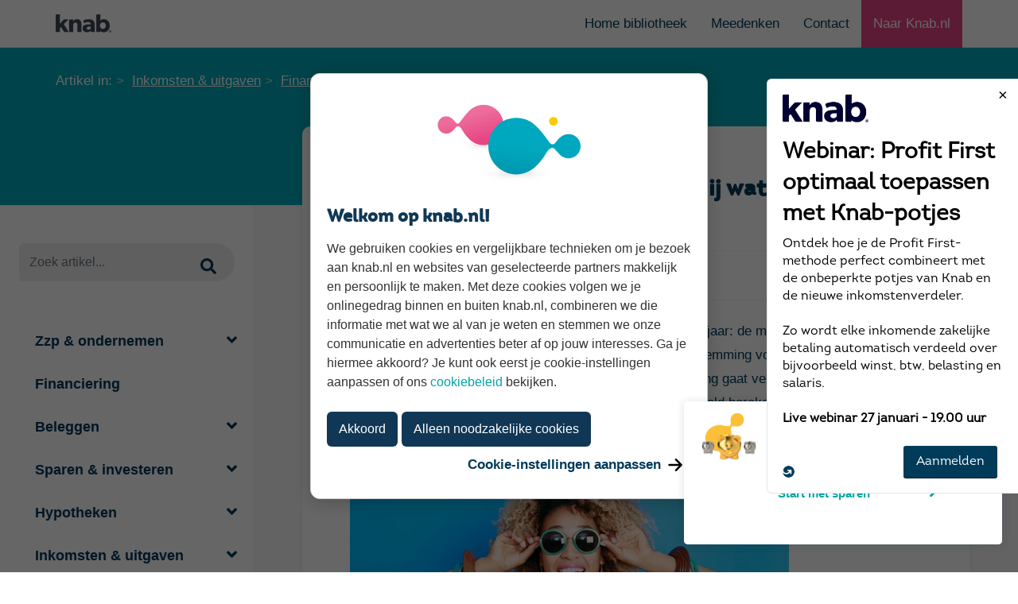

--- FILE ---
content_type: text/html; charset=UTF-8
request_url: https://bieb.knab.nl/inkomsten-uitgaven/vakantiegeld-berekenen-zo-weet-jij-wat-je-kunt-verwachten
body_size: 12776
content:
<!doctype html><!--[if lt IE 7]> <html class="no-js lt-ie9 lt-ie8 lt-ie7" lang="nl-nl" > <![endif]--><!--[if IE 7]>    <html class="no-js lt-ie9 lt-ie8" lang="nl-nl" >        <![endif]--><!--[if IE 8]>    <html class="no-js lt-ie9" lang="nl-nl" >               <![endif]--><!--[if gt IE 8]><!--><html class="no-js" lang="nl-nl"><!--<![endif]--><head>
    <meta charset="utf-8">
    <meta http-equiv="X-UA-Compatible" content="IE=edge,chrome=1">
    <meta name="author" content="Karin Broeksma">
    <meta name="description" content="Hoeveel vakantiegeld kan je dit jaar verwachten? In dit artikel lees je hoe jij zelf je vakantiegeld kunt berekenen en wat je daar netto van over zal houden. ">
    <meta name="generator" content="HubSpot">
    <title>Vakantiegeld berekenen: zo weet jij wat je kunt verwachten</title>
    <link rel="shortcut icon" href="https://bieb.knab.nl/hubfs/assets/images/favicons/knab.ico">
    
<meta name="viewport" content="width=device-width, initial-scale=1">

    
    <meta property="og:description" content="Hoeveel vakantiegeld kan je dit jaar verwachten? In dit artikel lees je hoe jij zelf je vakantiegeld kunt berekenen en wat je daar netto van over zal houden. ">
    <meta property="og:title" content="Vakantiegeld berekenen: zo weet jij wat je kunt verwachten">
    <meta name="twitter:description" content="Hoeveel vakantiegeld kan je dit jaar verwachten? In dit artikel lees je hoe jij zelf je vakantiegeld kunt berekenen en wat je daar netto van over zal houden. ">
    <meta name="twitter:title" content="Vakantiegeld berekenen: zo weet jij wat je kunt verwachten">

    

    
    <style>
a.cta_button{-moz-box-sizing:content-box !important;-webkit-box-sizing:content-box !important;box-sizing:content-box !important;vertical-align:middle}.hs-breadcrumb-menu{list-style-type:none;margin:0px 0px 0px 0px;padding:0px 0px 0px 0px}.hs-breadcrumb-menu-item{float:left;padding:10px 0px 10px 10px}.hs-breadcrumb-menu-divider:before{content:'›';padding-left:10px}.hs-featured-image-link{border:0}.hs-featured-image{float:right;margin:0 0 20px 20px;max-width:50%}@media (max-width: 568px){.hs-featured-image{float:none;margin:0;width:100%;max-width:100%}}.hs-screen-reader-text{clip:rect(1px, 1px, 1px, 1px);height:1px;overflow:hidden;position:absolute !important;width:1px}
</style>

    

    

<script type="text/javascript" src="//script.crazyegg.com/pages/scripts/0087/6285.js" async></script>

<meta property="og:image" content="https://bieb.knab.nl/hubfs/vakantiegeld%20berekenen.jpg">
<meta property="og:image:width" content="724">
<meta property="og:image:height" content="483">
<meta property="og:image:alt" content="GettyImages-521083232-2">
<meta name="twitter:image" content="https://bieb.knab.nl/hubfs/vakantiegeld%20berekenen.jpg">
<meta name="twitter:image:alt" content="GettyImages-521083232-2">

<meta property="og:url" content="https://bieb.knab.nl/inkomsten-uitgaven/vakantiegeld-berekenen-zo-weet-jij-wat-je-kunt-verwachten">
<meta name="twitter:card" content="summary_large_image">

<link rel="canonical" href="https://bieb.knab.nl/inkomsten-uitgaven/vakantiegeld-berekenen-zo-weet-jij-wat-je-kunt-verwachten">
 <!-- Google Tag Manager -->

<script>(function(w,d,s,l,i){w[l]=w[l]||[];w[l].push({'gtm.start':

new Date().getTime(),event:'gtm.js'});var f=d.getElementsByTagName(s)[0],

j=d.createElement(s),dl=l!='dataLayer'?'&l='+l:'';j.async=true;j.src=

'https://www.googletagmanager.com/gtm.js?id='+i+dl;f.parentNode.insertBefore(j,f);

})(window,document,'script','dataLayer','GTM-MTPN');</script>

<!-- End Google Tag Manager -->
 
<meta name="google-site-verification" content="iyMDywfR0TEADCf0pVE7UsuMef0NlefE5KaQm4VL2uU"> 

 <meta http-equiv="X-UA-Compatible" content="IE=edge">
 
        <meta http-equiv="Access-Control-Allow-Origin" content="*">


 	<link rel="stylesheet" async href="https://bieb.knab.nl/hubfs/hub_generated/template_assets/1/19794163392/1744355319589/template_bootstrap.min.css" type="text/css">
	<link rel="stylesheet" async href="https://bieb.knab.nl/hubfs/hub_generated/template_assets/1/19799729998/1744355323746/template_style.css" type="text/css">
	 



	<link rel="stylesheet" href="https://bieb.knab.nl/hubfs/hub_generated/template_assets/1/19793998621/1744355318688/template_responsive.min.css" type="text/css">
  

 
         <script>
     

window.dataLayer = window.dataLayer || [];
window.dataLayer.push({
'event': 'datalayerAvailable',
'tag': 'inkomsten-uitgaven', // de tag die meegegeven wordt
'date': 'mei 2019', // publicatie datum
'title': "Vakantiegeld berekenen: zo weet jij wat je kunt verwachten", // de titel van het artikel zoals op de website staat
//'readingtime': ''  de leestijd van het artikel zoals op de website staat
});

  var isMobile = false;  
 
if(/(android|bb\d+|meego).+mobile|avantgo|bada\/|blackberry|blazer|compal|elaine|fennec|hiptop|iemobile|ip(hone|od)|ipad|iris|kindle|Android|Silk|lge |maemo|midp|mmp|netfront|opera m(ob|in)i|palm( os)?|phone|p(ixi|re)\/|plucker|pocket|psp|series(4|6)0|symbian|treo|up\.(browser|link)|vodafone|wap|windows (ce|phone)|xda|xiino/i.test(navigator.userAgent) 
    || /1207|6310|6590|3gso|4thp|50[1-6]i|770s|802s|a wa|abac|ac(er|oo|s\-)|ai(ko|rn)|al(av|ca|co)|amoi|an(ex|ny|yw)|aptu|ar(ch|go)|as(te|us)|attw|au(di|\-m|r |s )|avan|be(ck|ll|nq)|bi(lb|rd)|bl(ac|az)|br(e|v)w|bumb|bw\-(n|u)|c55\/|capi|ccwa|cdm\-|cell|chtm|cldc|cmd\-|co(mp|nd)|craw|da(it|ll|ng)|dbte|dc\-s|devi|dica|dmob|do(c|p)o|ds(12|\-d)|el(49|ai)|em(l2|ul)|er(ic|k0)|esl8|ez([4-7]0|os|wa|ze)|fetc|fly(\-|_)|g1 u|g560|gene|gf\-5|g\-mo|go(\.w|od)|gr(ad|un)|haie|hcit|hd\-(m|p|t)|hei\-|hi(pt|ta)|hp( i|ip)|hs\-c|ht(c(\-| |_|a|g|p|s|t)|tp)|hu(aw|tc)|i\-(20|go|ma)|i230|iac( |\-|\/)|ibro|idea|ig01|ikom|im1k|inno|ipaq|iris|ja(t|v)a|jbro|jemu|jigs|kddi|keji|kgt( |\/)|klon|kpt |kwc\-|kyo(c|k)|le(no|xi)|lg( g|\/(k|l|u)|50|54|\-[a-w])|libw|lynx|m1\-w|m3ga|m50\/|ma(te|ui|xo)|mc(01|21|ca)|m\-cr|me(rc|ri)|mi(o8|oa|ts)|mmef|mo(01|02|bi|de|do|t(\-| |o|v)|zz)|mt(50|p1|v )|mwbp|mywa|n10[0-2]|n20[2-3]|n30(0|2)|n50(0|2|5)|n7(0(0|1)|10)|ne((c|m)\-|on|tf|wf|wg|wt)|nok(6|i)|nzph|o2im|op(ti|wv)|oran|owg1|p800|pan(a|d|t)|pdxg|pg(13|\-([1-8]|c))|phil|pire|pl(ay|uc)|pn\-2|po(ck|rt|se)|prox|psio|pt\-g|qa\-a|qc(07|12|21|32|60|\-[2-7]|i\-)|qtek|r380|r600|raks|rim9|ro(ve|zo)|s55\/|sa(ge|ma|mm|ms|ny|va)|sc(01|h\-|oo|p\-)|sdk\/|se(c(\-|0|1)|47|mc|nd|ri)|sgh\-|shar|sie(\-|m)|sk\-0|sl(45|id)|sm(al|ar|b3|it|t5)|so(ft|ny)|sp(01|h\-|v\-|v )|sy(01|mb)|t2(18|50)|t6(00|10|18)|ta(gt|lk)|tcl\-|tdg\-|tel(i|m)|tim\-|t\-mo|to(pl|sh)|ts(70|m\-|m3|m5)|tx\-9|up(\.b|g1|si)|utst|v400|v750|veri|vi(rg|te)|vk(40|5[0-3]|\-v)|vm40|voda|vulc|vx(52|53|60|61|70|80|81|83|85|98)|w3c(\-| )|webc|whit|wi(g |nc|nw)|wmlb|wonu|x700|yas\-|your|zeto|zte\-/i.test(navigator.userAgent.substr(0,4))) { 
    isMobile = true;
  console.log("mob");
  } else {
  var cssId = 'myCss';   
if (!document.getElementById(cssId))
{
    var head  = document.getElementsByTagName('head')[0];
    var link  = document.createElement('link');
    link.id   = cssId;
    link.rel  = 'stylesheet';
    link.type = 'text/css';
    link.href = '//2642676.fs1.hubspotusercontent-na1.net/hubfs/2642676/hub_generated/template_assets/1/19798541938/1744355316418/template_fonts.min.css';
    link.media = 'all';
    head.appendChild(link);
}
    
      var cssId2 = 'animator';   
if (!document.getElementById(cssId2))
{
    var head  = document.getElementsByTagName('head')[0];
    var link  = document.createElement('link');
    link.id   = cssId2;
    link.rel  = 'stylesheet';
    link.type = 'text/css';
    link.href = '//2642676.fs1.hubspotusercontent-na1.net/hubfs/2642676/hub_generated/template_assets/1/19797471938/1744355315115/template_animate.min.css';
    link.media = 'all';
    head.appendChild(link);
}
    
          var cssId3 = 'popup'; 
if (!document.getElementById(cssId3))
{
    var head  = document.getElementsByTagName('head')[0];
    var link  = document.createElement('link');
    link.id   = cssId3;
    link.rel  = 'stylesheet';
    link.type = 'text/css';
    link.href = '//2642676.fs1.hubspotusercontent-na1.net/hubfs/2642676/hub_generated/template_assets/1/19793998605/1744355320911/template_magnific-popup.min.css';
    link.media = 'all';
    head.appendChild(link);
}
}
           
</script>

</head><body class="stretched no-transition   hs-content-id-9553035737 hs-blog-post hs-blog-id-4606886520" style=""><div id="hs_cos_wrapper_module_163852412423111" class="hs_cos_wrapper hs_cos_wrapper_widget hs_cos_wrapper_type_module" style="" data-hs-cos-general-type="widget" data-hs-cos-type="module"><script type="application/ld+json">
 {
     "@context": "http://schema.org",
     "@type": "BlogPosting",
     "headline": "Vakantiegeld berekenen: zo weet jij wat je kunt verwachten",
     "image": {
          "@type": "ImageObject",
          "url": "https://bieb.knab.nl/hubfs/vakantiegeld%20berekenen.jpg"
     },
     "dateModified": "2023-12-28",
     "author": {
         "@type": "Person",
         "name": "Karin Broeksma",
         "url": "https://bieb.knab.nl/author/karin-broeksma"
     },
     "publisher": {
         "@type": "Organization",
         "name": "Knab",
         "logo": {
             "@type": "ImageObject",
             "url": "http://cdn2.hubspot.net/hubfs/2642676/assets/images/logos/knab.svg"
         }
     },
     "description": "Hoeveel vakantiegeld kan je dit jaar verwachten? In dit artikel lees je hoe jij zelf je vakantiegeld kunt berekenen en wat je daar netto van over zal houden. "} 
    




   
    
 
 
 

 </script></div>



<meta property="og:type" content="article">
<link rel="alternate" type="application/rss+xml" href="https://bieb.knab.nl/rss.xml">
<meta name="twitter:domain" content="bieb.knab.nl">

<meta http-equiv="content-language" content="nl-nl">
<link rel="stylesheet" href="//7052064.fs1.hubspotusercontent-na1.net/hubfs/7052064/hub_generated/template_assets/DEFAULT_ASSET/1767723259071/template_layout.min.css">





     <link rel="stylesheet" href="https://bieb.knab.nl/hubfs/hub_generated/template_assets/1/19793998605/1744355320911/template_magnific-popup.min.css" type="text/css">
 
    



    <div class="header-container-wrapper">
    <div class="header-container container-fluid">


    </div><!--end header -->
</div><!--end header wrapper -->

<div class="body-container-wrapper">
    <div class="body-container container-fluid">

<div class="row-fluid-wrapper row-depth-1 row-number-1 ">
<div class="row-fluid ">
<!-- Google Tag Manager (noscript) -->
<noscript><iframe src="https://www.googletagmanager.com/ns.html?id=GTM-MTPN" height="0" width="0" style="display:none;visibility:hidden"></iframe></noscript>
<!-- End Google Tag Manager (noscript) -->

<div id="wrapper" class="span12 widget-span widget-type-cell clearfix" style="" data-widget-type="cell" data-x="0" data-w="12">

<div class="row-fluid-wrapper row-depth-1 row-number-2 ">
<div class="row-fluid ">
<div class="span12 widget-span widget-type-custom_widget " style="" data-widget-type="custom_widget" data-x="0" data-w="12">
<div id="hs_cos_wrapper_module_157254611998940" class="hs_cos_wrapper hs_cos_wrapper_widget hs_cos_wrapper_type_module" style="" data-hs-cos-general-type="widget" data-hs-cos-type="module">









	    
    


 
		<header id="header" class="no-sticky sticky-style-2 ">
<div class="container clearfix">
<div id="primary-menu-trigger"><i class="icon-reorder"></i></div>
<div id="logo">
<a href="https://bieb.knab.nl" class="standard-logo" data-dark-logo="https://bieb.knab.nl/hubfs/website_19/img/knab-logo.png"><img src="https://bieb.knab.nl/hubfs/website_19/img/knab-logo.png" alt="  Logo"></a>
<a href="https://bieb.knab.nl" class="retina-logo" data-dark-logo="https://bieb.knab.nl/hubfs/website_19/img/knab-logo-retina.png"><img src="https://bieb.knab.nl/hubfs/website_19/img/knab-logo-retina.png" alt="  Logo"></a>
</div>
<ul class="header-extras">
<li>
<a href="https://bieb.knab.nl">Home bibliotheek</a>
</li>
<li>
<a href="https://www.knab.nl/meedenken">Meedenken</a>
</li>
 <li>
<a href="https://www.knab.nl/contact">Contact</a>
</li>
<li class="knab-platform">
<a href="https://www.knab.nl/zakelijk" class="knab-platform-link">Naar Knab.nl</a>
</li>
</ul>
</div>
<div id="header-wrap">

<nav id="primary-menu" class="style-2 ">




<div class="container clearfix d-none d-sm-none d-md-none d-lg-none d-xl-none">

<ul>
  
<li class="sub-menu"><a href="/" class="overzicht-biebliotheek"><div>Home</div></a></li> 
   
 
<li class="sub-menu"><a href="/ondernemen" class="ondernemen"><div>Zzp &amp; ondernemen</div></a>
 
  
  
  </li> 
 

 
<li class="sub-menu"><a href="/bedrijfsfinanciering" class="bedrijfsfinanciering"><div>Financiering</div></a>
 
  
  
  </li> 
 

 
<li class="sub-menu"><a href="/beleggen" class="beleggen"><div>Beleggen</div></a>
 
  
  
  </li> 
 

 
<li class="sub-menu"><a href="/sparen-investeren" class="sparen-investeren"><div>Sparen &amp; investeren</div></a>
 
  
  
  </li> 
 

 
<li class="sub-menu"><a href="/hypotheken" class="hypotheken"><div>Hypotheken</div></a>
 
  
  
  </li> 
 

 
<li class="sub-menu"><a href="/inkomsten-uitgaven" class="inkomsten-uitgaven"><div>Inkomsten &amp; uitgaven</div></a>
 
  
  
  </li> 
 

 
<li class="sub-menu"><a href="/pensioen" class="pensioen"><div>Pensioen</div></a>
 
  
  
  </li> 
 


</ul>

 

 
</div>
  
  
  
  <div class="container clearfix d-block d-sm-block d-md-none d-lg-none d-xl-none">

<ul>
  
<li class="sub-menu"><a href="/"><div>Overzicht bibliotheek</div></a></li> 
   
 
<li class="ondernemen"><a href="/ondernemen" class="ondernemen"><div>Zzp &amp; ondernemen</div></a>
   
  <ul>
    
    <li class="ondernemen"><a href="/ondernemen/starten-als-zzper" class="starten-als-zzper">Starten als zzp'er</a></li>
    
    <li class="ondernemen"><a href="/ondernemen/webinar" class="webinar">Webinars voor zzp'ers</a></li>
    
    <li class="ondernemen"><a href="/ondernemen/belasting-administratie" class="belasting-administratie">Belasting en administratie</a></li>
    
    <li class="ondernemen"><a href="/ondernemen/inkomsten-uitgaven" class="inkomsten-uitgaven">Inkomsten en uitgaven</a></li>
    
    <li class="ondernemen"><a href="/ondernemen/sparen-pensioen" class="sparen-pensioen">Sparen en pensioen</a></li>
    
    <li class="ondernemen"><a href="/ondernemen/merk-marketing" class="merk-marketing">Merk en marketing</a></li>
    
    <li class="ondernemen"><a href="/ondernemen/zzp-verzekeringen" class="zzp-verzekeringen">Zzp verzekeringen</a></li>
    
    <li class="ondernemen"><a href="/ondernemen/juridisch" class="juridisch">Juridisch</a></li>
    
    <li class="ondernemen"><a href="/ondernemen/duurzaam-ondernemen" class="duurzaam-ondernemen">Duurzaam ondernemen</a></li>
    
  </ul>
  
  
  </li> 
 

 
<li class="bedrijfsfinanciering"><a href="/bedrijfsfinanciering" class="bedrijfsfinanciering"><div>Financiering</div></a>
   
  <ul>
    
  </ul>
  
  
  </li> 
 

 
<li class="beleggen"><a href="/beleggen" class="beleggen"><div>Beleggen</div></a>
   
  <ul>
    
    <li class="beleggen"><a href="/beleggen/beleggen-als-zzper" class="beleggen-als-zzper">Beleggen als zzp'er</a></li>
    
    <li class="beleggen"><a href="/beleggen/beleggen-voor-beginners" class="beleggen-voor-beginners">Beleggen voor beginners</a></li>
    
    <li class="beleggen"><a href="/beleggen/beleggen-voor-gevorderden" class="beleggen-voor-gevorderden">Beleggen voor gevorderden</a></li>
    
    <li class="beleggen"><a href="/beleggen/beleggen-nieuws" class="beleggen-nieuws">Beleggen nieuws</a></li>
    
  </ul>
  
  
  </li> 
 

 
<li class="sparen-investeren"><a href="/sparen-investeren" class="sparen-investeren"><div>Sparen &amp; investeren</div></a>
   
  <ul>
    
    <li class="sparen-investeren"><a href="/sparen-investeren/alternatief-voor-sparen" class="alternatief-voor-sparen">Alternatief voor sparen</a></li>
    
    <li class="sparen-investeren"><a href="/sparen-investeren/sparen" class="sparen">Sparen</a></li>
    
    <li class="sparen-investeren"><a href="/sparen-investeren/beginnen-met-beleggen" class="beginnen-met-beleggen">Beginnen met beleggen</a></li>
    
    <li class="sparen-investeren"><a href="/sparen-investeren/crowdfunding-investeren" class="crowdfunding-investeren">Crowdfunding investeren</a></li>
    
    <li class="sparen-investeren"><a href="/sparen-investeren/geld-voor-later" class="geld-voor-later">Geld voor later</a></li>
    
  </ul>
  
  
  </li> 
 

 
<li class="hypotheken"><a href="/hypotheken" class="hypotheken"><div>Hypotheken</div></a>
   
  <ul>
    
    <li class="hypotheken"><a href="/hypotheken/bezichtigen-bieden" class="bezichtigen-bieden">Bezichtigen en bieden</a></li>
    
    <li class="hypotheken"><a href="/hypotheken/voorlopig-koopcontract" class="voorlopig-koopcontract">Voorlopig koopcontract</a></li>
    
    <li class="hypotheken"><a href="/hypotheken/hypotheek-regelen" class="hypotheek-regelen">Hypotheek regelen</a></li>
    
    <li class="hypotheken"><a href="/hypotheken/bijkomende-kosten" class="bijkomende-kosten">Bijkomende kosten</a></li>
    
    <li class="hypotheken"><a href="/hypotheken/eerste-huis-kopen" class="eerste-huis-kopen">Eerste woning kopen</a></li>
    
    <li class="hypotheken"><a href="/hypotheken/volgend-huis-kopen" class="volgend-huis-kopen">Volgende woning kopen</a></li>
    
    <li class="hypotheken"><a href="/hypotheken/nieuwbouw" class="nieuwbouw">Nieuwbouw</a></li>
    
    <li class="hypotheken"><a href="/hypotheken/hypotheek-als-zzper" class="hypotheek-als-zzper">Hypotheek als zzp'er</a></li>
    
    <li class="hypotheken"><a href="/hypotheken/hypotheek-wijzigen" class="hypotheek-wijzigen">Hypotheek wijzigen</a></li>
    
    <li class="hypotheken"><a href="/hypotheken/huiseigenaar" class="huiseigenaar">Huiseigenaar</a></li>
    
  </ul>
  
  
  </li> 
 

 
<li class="inkomsten-uitgaven"><a href="/inkomsten-uitgaven" class="inkomsten-uitgaven"><div>Inkomsten &amp; uitgaven</div></a>
   
  <ul>
    
    <li class="inkomsten-uitgaven"><a href="/inkomsten-uitgaven/betalen" class="betalen">Betalen</a></li>
    
    <li class="inkomsten-uitgaven"><a href="/inkomsten-uitgaven/geld-besparen" class="geld-besparen">Geld besparen</a></li>
    
    <li class="inkomsten-uitgaven"><a href="/inkomsten-uitgaven/verzekeren" class="verzekeren">Verzekeren</a></li>
    
    <li class="inkomsten-uitgaven"><a href="/inkomsten-uitgaven/veiligheid" class="veiligheid">Veiligheid</a></li>
    
    <li class="inkomsten-uitgaven"><a href="/inkomsten-uitgaven/financieel-overzicht" class="financieel-overzicht">Financieel overzicht</a></li>
    
  </ul>
  
  
  </li> 
 

 
<li class="pensioen"><a href="/pensioen" class="pensioen"><div>Pensioen</div></a>
   
  <ul>
    
    <li class="pensioen"><a href="/pensioen/pensioen-via-je-werkgever" class="pensioen-via-je-werkgever">Pensioen via je werkgever</a></li>
    
    <li class="pensioen"><a href="/pensioen/zelf-pensioen-opbouwen" class="zelf-pensioen-opbouwen">Zelf pensioen opbouwen</a></li>
    
    <li class="pensioen"><a href="/pensioen/met-pensioen-gaan" class="met-pensioen-gaan">Met pensioen gaan</a></li>
    
    <li class="pensioen"><a href="/pensioen/pensioen-berekenen" class="pensioen-berekenen">Pensioen berekenen</a></li>
    
    <li class="pensioen"><a href="/pensioen/pensioengat" class="pensioengat">Pensioengat</a></li>
    
    <li class="pensioen"><a href="/pensioen/pensioen-nieuws" class="pensioen-nieuws">Pensioen nieuws</a></li>
    
  </ul>
  
  
  </li> 
 

  <li class="sub-menu">
<a href="https://www.knab.nl/meedenken">Meedenken</a>
</li>
    <li>
      <div class="sidebarzoekbox" style="margin-bottom: 0px;padding: 20px 0px;">

  <form action="/zoekresultaat" role="form" class="notopmargin nobottommargin">
<div class="input-group divcenter">
<input type="search" class="form-control" placeholder="Zoek artikel..." autocomplete="off" required name="term" value="" spellcheck="false">
<div class="input-group-append">
<button class="btn btn-success" type="submit"><i class="icon-search"></i></button>
</div>
</div>
</form>
         </div>
  </li>
</ul>

 

 
</div>
</nav>
</div>
</header></div>

</div><!--end widget-span -->
</div><!--end row-->
</div><!--end row-wrapper -->

<div class="row-fluid-wrapper row-depth-1 row-number-3 ">
<div class="row-fluid ">
<div class="span12 widget-span widget-type-custom_widget " style="" data-widget-type="custom_widget" data-x="0" data-w="12">
<div id="hs_cos_wrapper_module_151456960811572" class="hs_cos_wrapper hs_cos_wrapper_widget hs_cos_wrapper_type_module widget-type-blog_content" style="" data-hs-cos-general-type="widget" data-hs-cos-type="module">
    <div id="hs_cos_wrapper_module_1625476085249466" class="hs_cos_wrapper hs_cos_wrapper_widget hs_cos_wrapper_type_module" style="" data-hs-cos-general-type="widget" data-hs-cos-type="module"><section id="slider" class="slider-element dark parallax" style="background: #00A8BA; padding: 30px 0 130px 0;    z-index: 99;">
<div class="container">
<ol class="breadcrumb eo-clean-bottom-xs">
<li>Artikel in: </li>
<li><a href="/inkomsten-uitgaven">Inkomsten &amp; uitgaven</a></li>
<li><a href="/inkomsten-uitgaven/financieel-overzicht">Financieel overzicht</a></li>
</ol>
</div>
</section><!-- #page-title end --></div>
<section id="content" class="bg-light" style="overflow: visible; z-index: 99;">
<div class="content-wrap pt-0 pb-0">
<div class="recipe-itmes bg-light">
<div class="row no-gutters">
<div class="col-xl-3 col-lg-3 d-xl-block d-lg-block d-md-none d-sm-none d-none py-5 px-4 position-sticky h-100 sidebarzoekbox" style="top: 0px;  max-width: 350px; background: #fff;  margin-bottom: 0px;">
<div class="row border-0" style="height: 100vh;">
<div class="col-lg-12 col-md-4 col-12 mt-5 mt-md-0 widget border-0 widget_links clearfix">
<form action="/zoekresultaat" role="form" class="notopmargin nobottommargin">
<div class="input-group divcenter">
<input type="search" class="form-control" placeholder="Zoek artikel..." autocomplete="off" required name="term" value="" spellcheck="false">
<div class="input-group-append">
<button class="btn btn-success" type="submit"><i class="icon-search"></i></button>
</div>
</div>
</form>
<div class="col-12 d-none d-lg-block mb-5 border-0"> </div>
<div class="accordion clearfix" data-state="closed">
<div class="acctitle" id="zzpondernemen1"><i class="acc-closed icon-angle-down1"></i><i class="acc-open icon-angle-up1"></i>Zzp &amp; ondernemen</div>
<div class="acc_content bodyzzpondernemen1 clearfix">
<ul>
<li><a href="/ondernemen/starten-als-zzper" class="starten-als-zzper">Starten als zzp'er</a></li>
<li><a href="/ondernemen/webinar" class="webinar">Webinars voor zzp'ers</a></li>
<li><a href="/ondernemen/belasting-administratie" class="belasting-administratie">Belasting en administratie</a></li>
<li><a href="/ondernemen/inkomsten-uitgaven" class="inkomsten-uitgaven">Inkomsten en uitgaven</a></li>
<li><a href="/ondernemen/sparen-pensioen" class="sparen-pensioen">Sparen en pensioen</a></li>
<li><a href="/ondernemen/merk-marketing" class="merk-marketing">Merk en marketing</a></li>
<li><a href="/ondernemen/zzp-verzekeringen" class="zzp-verzekeringen">Zzp verzekeringen</a></li>
<li><a href="/ondernemen/juridisch" class="juridisch">Juridisch</a></li>
<li><a href="/ondernemen/duurzaam-ondernemen" class="duurzaam-ondernemen">Duurzaam ondernemen</a></li>
</ul>			
</div>
<a href="/ondernemen/bedrijfsfinanciering" class="acctitlestyle" id="financiering2">Financiering</a>
<div class="acctitle" id="beleggen3"><i class="acc-closed icon-angle-down1"></i><i class="acc-open icon-angle-up1"></i>Beleggen</div>
<div class="acc_content bodybeleggen3 clearfix">
<ul>
<li><a href="/beleggen/beleggen-als-zzper" class="beleggen-als-zzper">Beleggen als zzp'er</a></li>
<li><a href="/beleggen/beleggen-voor-beginners" class="beleggen-voor-beginners">Beleggen voor beginners</a></li>
<li><a href="/beleggen/beleggen-voor-gevorderden" class="beleggen-voor-gevorderden">Beleggen voor gevorderden</a></li>
<li><a href="/beleggen/beleggen-nieuws" class="beleggen-nieuws">Beleggen nieuws</a></li>
</ul>			
</div>
<div class="acctitle" id="spareninvesteren4"><i class="acc-closed icon-angle-down1"></i><i class="acc-open icon-angle-up1"></i>Sparen &amp; investeren</div>
<div class="acc_content bodyspareninvesteren4 clearfix">
<ul>
<li><a href="/sparen-investeren/alternatief-voor-sparen" class="alternatief-voor-sparen">Alternatief voor sparen</a></li>
<li><a href="/sparen-investeren/sparen" class="sparen">Sparen</a></li>
<li><a href="/sparen-investeren/beginnen-met-beleggen" class="beginnen-met-beleggen">Beginnen met beleggen</a></li>
<li><a href="/sparen-investeren/crowdfunding-investeren" class="crowdfunding-investeren">Crowdfunding investeren</a></li>
<li><a href="/sparen-investeren/geld-voor-later" class="geld-voor-later">Geld voor later</a></li>
</ul>			
</div>
<div class="acctitle" id="hypotheken5"><i class="acc-closed icon-angle-down1"></i><i class="acc-open icon-angle-up1"></i>Hypotheken</div>
<div class="acc_content bodyhypotheken5 clearfix">
<ul>
<li><a href="/hypotheken/bezichtigen-bieden" class="bezichtigen-bieden">Bezichtigen en bieden</a></li>
<li><a href="/hypotheken/voorlopig-koopcontract" class="voorlopig-koopcontract">Voorlopig koopcontract</a></li>
<li><a href="/hypotheken/hypotheek-regelen" class="hypotheek-regelen">Hypotheek regelen</a></li>
<li><a href="/hypotheken/bijkomende-kosten" class="bijkomende-kosten">Bijkomende kosten</a></li>
<li><a href="/hypotheken/eerste-huis-kopen" class="eerste-huis-kopen">Eerste woning kopen</a></li>
<li><a href="/hypotheken/volgend-huis-kopen" class="volgend-huis-kopen">Volgende woning kopen</a></li>
<li><a href="/hypotheken/nieuwbouw" class="nieuwbouw">Nieuwbouw</a></li>
<li><a href="/hypotheken/hypotheek-als-zzper" class="hypotheek-als-zzper">Hypotheek als zzp'er</a></li>
<li><a href="/hypotheken/hypotheek-wijzigen" class="hypotheek-wijzigen">Hypotheek wijzigen</a></li>
<li><a href="/hypotheken/huiseigenaar" class="huiseigenaar">Huiseigenaar</a></li>
</ul>			
</div>
<div class="acctitle" id="inkomstenuitgaven6"><i class="acc-closed icon-angle-down1"></i><i class="acc-open icon-angle-up1"></i>Inkomsten &amp; uitgaven</div>
<div class="acc_content bodyinkomstenuitgaven6 clearfix">
<ul>
<li><a href="/inkomsten-uitgaven/betalen" class="betalen">Betalen</a></li>
<li><a href="/inkomsten-uitgaven/geld-besparen" class="geld-besparen">Geld besparen</a></li>
<li><a href="/inkomsten-uitgaven/verzekeren" class="verzekeren">Verzekeren</a></li>
<li><a href="/inkomsten-uitgaven/veiligheid" class="veiligheid">Veiligheid</a></li>
<li><a href="/inkomsten-uitgaven/financieel-overzicht" class="financieel-overzicht">Financieel overzicht</a></li>
</ul>			
</div>
<div class="acctitle" id="pensioen7"><i class="acc-closed icon-angle-down1"></i><i class="acc-open icon-angle-up1"></i>Pensioen</div>
<div class="acc_content bodypensioen7 clearfix">
<ul>
<li><a href="/pensioen/pensioen-via-je-werkgever" class="pensioen-via-je-werkgever">Pensioen via je werkgever</a></li>
<li><a href="/pensioen/zelf-pensioen-opbouwen" class="zelf-pensioen-opbouwen">Zelf pensioen opbouwen</a></li>
<li><a href="/pensioen/met-pensioen-gaan" class="met-pensioen-gaan">Met pensioen gaan</a></li>
<li><a href="/pensioen/pensioen-berekenen" class="pensioen-berekenen">Pensioen berekenen</a></li>
<li><a href="/pensioen/pensioengat" class="pensioengat">Pensioengat</a></li>
<li><a href="/pensioen/pensioen-nieuws" class="pensioen-nieuws">Pensioen nieuws</a></li>
</ul>			
</div>
</div>
</div>
<div id="menufooter" class="col-lg-12 col-md-4 col-12 mt-5 mt-md-0 widget border-0 mt-0 subscribe-widget clearfix">
<a href="https://bieb.knab.nl" class="standard-logo" data-dark-logo="https://bieb.knab.nl/hubfs/website_19/img/knab-logo.svg" style="
text-align: left;
padding-left: 17px;
font-size: 20px;
color: #00365a;
font-weight: bold;
text-decoration: none;
font-size: 26px;
">Knab Bieb<span style="
display: block;
font-size: 16px;
padding-left: 17px;
">Tips &amp; kennis voor zzp'ers
</span></a>
<ul class="nav nav-pills nav-fill topmargin-sm">
<li class="nav-item"><a href="https://www.knab.nl/meedenken">Meedenken</a></li>
<li class="nav-item"><a href="https://www.knab.nl/contact">Contact</a></li>
<li class="nav-item"><a href="https://www.knab.nl/zakelijk" class="knab-platform-link" style="padding-right: 15px;">Naar Knab.nl</a></li>
</ul>
</div>
</div>
</div>
<div class="col-xl-9 col-lg-9 col-md-12 col-sm-12 col-12 border-right-0  ">
<div class="biebpostbox">
<div class="card contentbox noborder shadow-sm" style="margin-top: -100px; margin-bottom: 30px;">
<div class="card-body px-4">
<h1>Vakantiegeld berekenen: zo weet jij wat je kunt verwachten</h1>
<div class=" d-none">
Mei is voor sommigen één van de leukste maanden van het jaar: de maand waarin je je vakantiegeld uitbetaald krijgt! Je hebt misschien al een bestemming voor het geld in gedachten, maar eerst is het nog even de vraag hoeveel er op je rekening gaat verschijnen. Geen zin om het af te wachten? Je kan ook van tevoren vast je vakantiegeld berekenen. Maar hoe doe je dat precies?
</div>
<div id="hs_cos_wrapper_blogheaderdetails" class="hs_cos_wrapper hs_cos_wrapper_widget hs_cos_wrapper_type_module" style="" data-hs-cos-general-type="widget" data-hs-cos-type="module">
<div class=" d-none d-sm-none d-md-block d-lg-block d-xl-block metabox">
<div class="row align-items-center clearfix">
<div class="col-4 col-md px-3 py-2">
<h6 class="text-black-50 font-body t400 ls1 mb-1">Laatst geüpdatet</h6>
<h5 class="mb-0">28 december 2023</h5>
</div>
<div class="col-4 col-md px-3 py-2">
<h6 class="text-black-50 font-body t400 ls1 mb-1">Leestijd</h6>
<h5 class="mb-0">2 minuten</h5>
</div>
</div>
</div>
<div class=" d-block d-sm-block d-md-none d-lg-none d-xl-none ">
<div class="row align-items-center clearfix">
<div class="col-12 col-md px-3 py-0">
<h6 class="text-black-50 font-body t400 ls1 mb-1">- Laatst geüpdate: 28 december 2023</h6>
</div>
<div class="col-12 col-md px-3 py-0">
<h6 class="text-black-50 font-body t400 ls1 mb-1">- Leestijd: 2 minuten</h6>
</div>
</div>
</div>
</div>
<div class="  justify-content-between mt-4 mb-0 clearfix">
<div class=" mt-0 mt-lg-0">
<div class="blog-conent-box">
<span id="hs_cos_wrapper_post_body" class="hs_cos_wrapper hs_cos_wrapper_meta_field hs_cos_wrapper_type_rich_text" style="" data-hs-cos-general-type="meta_field" data-hs-cos-type="rich_text"><p>Mei is voor sommigen één van de leukste maanden van het jaar: de maand waarin je je vakantiegeld uitbetaald krijgt! Je hebt misschien al een bestemming voor het geld in gedachten, maar eerst is het nog even de vraag hoeveel er op je rekening gaat verschijnen. Geen zin om het af te wachten? Je kan ook van tevoren vast je vakantiegeld berekenen. Maar hoe doe je dat precies?</p>
<!--more-->
<p><img src="https://bieb.knab.nl/hs-fs/hubfs/vakantiegeld%20berekenen-1.png?width=552&amp;name=vakantiegeld%20berekenen-1.png" alt="vakantiegeld berekenen-1" width="552" style="width: 552px;" srcset="https://bieb.knab.nl/hs-fs/hubfs/vakantiegeld%20berekenen-1.png?width=276&amp;name=vakantiegeld%20berekenen-1.png 276w, https://bieb.knab.nl/hs-fs/hubfs/vakantiegeld%20berekenen-1.png?width=552&amp;name=vakantiegeld%20berekenen-1.png 552w, https://bieb.knab.nl/hs-fs/hubfs/vakantiegeld%20berekenen-1.png?width=828&amp;name=vakantiegeld%20berekenen-1.png 828w, https://bieb.knab.nl/hs-fs/hubfs/vakantiegeld%20berekenen-1.png?width=1104&amp;name=vakantiegeld%20berekenen-1.png 1104w, https://bieb.knab.nl/hs-fs/hubfs/vakantiegeld%20berekenen-1.png?width=1380&amp;name=vakantiegeld%20berekenen-1.png 1380w, https://bieb.knab.nl/hs-fs/hubfs/vakantiegeld%20berekenen-1.png?width=1656&amp;name=vakantiegeld%20berekenen-1.png 1656w" sizes="(max-width: 552px) 100vw, 552px"></p>
<h2>Vakantiegeld berekenen: de basis</h2>
<p>Als je in loondienst werkt, met pensioen bent of een uitkering (geen bijstand) krijgt, bouw je elke maand vakantiebijslag op. Wij noemen dat meestal vakantiegeld. Standaard is dit 8% van je bruto salaris en wordt dit berekend over de periode vanaf 1 juni vorig jaar tot en met 31 mei van dit jaar.</p>
<p>Je krijgt het vakantiegeld in principe uitgekeerd in mei, tenzij schriftelijk andere afspraken zijn gemaakt met je werkgever. Bijvoorbeeld dat je het maandelijks ontvangt. Ook kunnen er andere afspraken zijn gemaakt over de hoogte van het vakantiegeld, maar het minimale percentage is altijd 8%.</p>
<h2>Hoe bereken je vakantiegeld?</h2>
<p>Je kan je vakantiegeld berekenen met deze standaard formule:</p>
<p>Bruto maandsalaris x gewerkte maanden x percentage vakantiegeld = te ontvangen bruto vakantiegeld.</p>
<p><em>Rekenvoorbeeld</em> <br>Stel je verdient per maand € 4.000 bruto en je hebt tot en met 31 mei 12 volledige maanden gewerkt tegen hetzelfde salaris. Je berekent dan 8% over € 4.000 x 12 maanden = € 48.000 x 0,08 = € 3.840 bruto vakantiegeld.</p>
<h2>Netto vakantiegeld berekenen</h2>
<p>Het netto bedrag dat je ontvangt aan vakantiegeld hangt af van twee zaken: de hoogte van je jaarsalaris en het effect van vakantiegeld op de hoogte van je <a href="/inkomsten-uitgaven/aangifte-inkomstenbelasting-wat-je-moet-weten" rel="noopener" target="_blank">heffingskorting</a>.</p>
<p>Het bruto vakantiegeld wordt bij je bruto jaarsalaris opgeteld. Anders dan bij inkomstenbelasting - waar wordt uitgegaan van een progressief <a href="/inkomsten-uitgaven/inkomstenbelasting-2019-wat-verandert-er" rel="noopener" target="_blank">belastingtarief</a> - geldt bij de loonbelasting op vakantiegeld dat deze altijd wordt belast in het hoogst geldende tarief van jouw totale jaarlijkse salaris.</p>
<p><span style="font-weight: bold;">Rekenvoorbeeld</span> <br><span>We nemen nog een keer het voorbeeld hierboven en gaan uit van een salaris van € 4.000 bruto per maand. Het totale jaarsalaris is dan € 48.000 + € 3.840 vakantiegeld = € 51.840 jaarsalaris. Daarmee valt het vakantiegeld in het belastingtarief van 36,97%. Het netto uit te keren bedrag komt dan uit op (€ 3.840 - (€ 3.840 * 0,3697)=) € 2.420,35.</span></p>
<p><span style="font-weight: bold;">Heffingskorting</span><em> <br></em>Daarnaast moet je nog rekening houden met heffingskortingen zoals de algemene heffingskorting en de arbeidskorting. Deze kortingen verlagen de belasting die je betaalt, maar hoe hoger je inkomen, hoe lager je korting. Daar wordt in de uitbetaling van je vakantiegeld alvast rekening mee gehouden, omdat je vakantiegeld je inkomen zal verhogen.</p>
<h2>Zet je vakantiegeld op een aparte spaarrekening&nbsp;</h2>
<p>Weet jij al wat je met je vakantiegeld gaat doen? Ga je ervan op vakantie of heb je een ander doel? Bij Knab kun je <a href="https://www.knab.nl/particulier" rel="noopener" target="_blank">zoveel spaarrekeningen openen als je wilt</a>. Handig om potjes te maken en je geeft elke rekening een eigen naam zoals ‘vakantie’. Zo staat je vakantiegeld meteen gereserveerd en weet je precies wat je hebt!</p></span>
</div> 
<div id="hs_cos_wrapper_module_169642694741693" class="hs_cos_wrapper hs_cos_wrapper_widget hs_cos_wrapper_type_module" style="" data-hs-cos-general-type="widget" data-hs-cos-type="module">
<div class="comments" ub-in-page="5c9dd91201634d2e1c7d1dfd">
<hr>
</div>
</div>
<div id="hs_cos_wrapper_line_3" class="hs_cos_wrapper hs_cos_wrapper_widget hs_cos_wrapper_type_module" style="" data-hs-cos-general-type="widget" data-hs-cos-type="module">
<hr>
</div>
<div id="hs_cos_wrapper_module_1575019822433505" class="hs_cos_wrapper hs_cos_wrapper_widget hs_cos_wrapper_type_module" style="" data-hs-cos-general-type="widget" data-hs-cos-type="module">
<div class="row authorboxx">
<div class="col-3">
<p class="center">
<a href="https://bieb.knab.nl/author/karin-broeksma">
<img height="150" width="150" class="img-circle center-block img-responsive lazyload " alt="Karin Broeksma" data-src="https://bieb.knab.nl/hubfs/Karin-1.png">
</a>
</p>
</div>
<div class="col-9">
<p class="eo-clean-bottom-sm">
<a href="https://bieb.knab.nl/author/karin-broeksma" style="text-decoration: none;" class="lead eo-clean-bottom-xs">
Karin Broeksma
</a>
<br>
Karin werkte tussen 2018 en 2024 bij Knab als content marketeer. Bij Knab schreef ze veel over ondernemen, maar ook over zaken als inkomsten, uitgaven en sparen.
</p>
</div>
</div>   
</div>
<div id="hs_cos_wrapper_line_4" class="hs_cos_wrapper hs_cos_wrapper_widget hs_cos_wrapper_type_module" style="" data-hs-cos-general-type="widget" data-hs-cos-type="module">
<hr>
</div>
<div id="hs_cos_wrapper_module_169642667750388" class="hs_cos_wrapper hs_cos_wrapper_widget hs_cos_wrapper_type_module" style="" data-hs-cos-general-type="widget" data-hs-cos-type="module"><div class="related-posts-container">			
<h4>Lees ook deze artikelen</h4>
<div class="related-posts recipe-itmes d-none d-sm-none d-md-block d-lg-block d-xl-block">
<div class="row no-gutters">
<div class="col-md-4 col-sm-6 bg-white">
<div class="card">
<div class="card-body" style="padding: 15px !important;">
<div class="card-image" style="height: 130px;"><img data-src="https://bieb.knab.nl/hs-fs/hubfs/Gemiddeld%20inkomen%20per%20leeftijd%20%281%29.jpeg?width=300&amp;name=Gemiddeld%20inkomen%20per%20leeftijd%20%281%29.jpeg" class="lazyload" style="height: 130px;
object-fit: cover;"></div>
<h3 style="padding: 18px;
border: 1px solid rgba(0,0,0,0.1);
border-top: 0px;" class="card-title"><a href="https://bieb.knab.nl/inkomsten-uitgaven/modaal-en-gemiddeld-inkomen-per-leeftijd-opleidingsniveau-en-branche" class="stretched-link">2025: Modaal en gemiddeld inkomen per leeftijd, opleiding en branche</a></h3>
</div>
</div>
</div>
<div class="col-md-4 col-sm-6 bg-white">
<div class="card">
<div class="card-body" style="padding: 15px !important;">
<div class="card-image" style="height: 130px;"><img data-src="https://bieb.knab.nl/hs-fs/hubfs/Blog_photos/Huis-kopen-kind.jpg?width=300&amp;name=Huis-kopen-kind.jpg" class="lazyload" style="height: 130px;
object-fit: cover;"></div>
<h3 style="padding: 18px;
border: 1px solid rgba(0,0,0,0.1);
border-top: 0px;" class="card-title"><a href="https://bieb.knab.nl/inkomsten-uitgaven/gemiddeld-vermogen-bezittingen-en-schulden-per-leeftijd" class="stretched-link">Gemiddeld vermogen, bezittingen en schulden per leeftijd</a></h3>
</div>
</div>
</div>
<div class="col-md-4 col-sm-6 bg-white">
<div class="card">
<div class="card-body" style="padding: 15px !important;">
<div class="card-image" style="height: 130px;"><img data-src="https://bieb.knab.nl/hs-fs/hubfs/Blog_photos/Ouderenkorting%202020,%20oud%20Aziatisch%20stel.jpg?width=300&amp;name=Ouderenkorting%202020,%20oud%20Aziatisch%20stel.jpg" class="lazyload" style="height: 130px;
object-fit: cover;"></div>
<h3 style="padding: 18px;
border: 1px solid rgba(0,0,0,0.1);
border-top: 0px;" class="card-title"><a href="https://bieb.knab.nl/inkomsten-uitgaven/ouderenkorting-en-alleenstaandeouderenkorting-zo-zit-het" class="stretched-link">Ouderenkorting en alleenstaandeouderenkorting: zo zit het (2026)</a></h3>
</div>
</div>
</div>
</div>
</div> 
<div class="related-posts recipe-itmes d-block d-sm-block d-md-none d-lg-none d-xl-none">
<ul>
<li><a href="https://bieb.knab.nl/inkomsten-uitgaven/modaal-en-gemiddeld-inkomen-per-leeftijd-opleidingsniveau-en-branche" class="card-title">2025: Modaal en gemiddeld inkomen per leeftijd, opleiding en branche</a></li>
<li><a href="https://bieb.knab.nl/inkomsten-uitgaven/gemiddeld-vermogen-bezittingen-en-schulden-per-leeftijd" class="card-title">Gemiddeld vermogen, bezittingen en schulden per leeftijd</a></li>
<li><a href="https://bieb.knab.nl/inkomsten-uitgaven/ouderenkorting-en-alleenstaandeouderenkorting-zo-zit-het" class="card-title">Ouderenkorting en alleenstaandeouderenkorting: zo zit het (2026)</a></li>
</ul>
</div>    
</div></div>         
<div id="hs_cos_wrapper_line_4" class="hs_cos_wrapper hs_cos_wrapper_widget hs_cos_wrapper_type_module" style="" data-hs-cos-general-type="widget" data-hs-cos-type="module">
<hr>
</div>
<div id="hs_cos_wrapper_module_169642629578981" class="hs_cos_wrapper hs_cos_wrapper_widget hs_cos_wrapper_type_module" style="" data-hs-cos-general-type="widget" data-hs-cos-type="module"><div id="socialbutton">
<span>Deel via: </span>
<ul class="list-inline">
<li class=""><a href="https://www.facebook.com/sharer/sharer.php?u=https://bieb.knab.nl/inkomsten-uitgaven/vakantiegeld-berekenen-zo-weet-jij-wat-je-kunt-verwachten" target="_blank"><i class="icon icon-lg icon-fw icon-facebook"></i></a></li>
<li class=""><a href="https://twitter.com/home?status=https://bieb.knab.nl/inkomsten-uitgaven/vakantiegeld-berekenen-zo-weet-jij-wat-je-kunt-verwachten" target="_blank"><i class="icon icon-lg icon-fw icon-twitter"></i></a></li>
<li class=""><a href="https://www.linkedin.com/shareArticle?mini=True&amp;url=https://bieb.knab.nl/inkomsten-uitgaven/vakantiegeld-berekenen-zo-weet-jij-wat-je-kunt-verwachten" target="_blank"><i class="icon icon-lg icon-fw icon-linkedin"></i></a></li>
<li class=""><a href="mailto:?body=https://bieb.knab.nl/inkomsten-uitgaven/vakantiegeld-berekenen-zo-weet-jij-wat-je-kunt-verwachten" target="_blank"><i class="icon icon-lg icon-fw icon-envelope"></i></a></li></ul></div></div>
<div id="hs_cos_wrapper_module_174129721454345" class="hs_cos_wrapper hs_cos_wrapper_widget hs_cos_wrapper_type_module" style="" data-hs-cos-general-type="widget" data-hs-cos-type="module"></div>           
</div>
</div>
</div>
</div>
</div>
</div>
</div>
</div>		
</div>
</section>
<div id="blogctapost" class="4">
<!--HubSpot Call-to-Action Code --><span class="hs-cta-wrapper" id="hs-cta-wrapper-1c4e9559-fa3e-4548-a9a1-d9b3e3e24d61"><span class="hs-cta-node hs-cta-1c4e9559-fa3e-4548-a9a1-d9b3e3e24d61" id="hs-cta-1c4e9559-fa3e-4548-a9a1-d9b3e3e24d61"><!--[if lte IE 8]><div id="hs-cta-ie-element"></div><![endif]--><a href="https://cta-redirect.hubspot.com/cta/redirect/2642676/1c4e9559-fa3e-4548-a9a1-d9b3e3e24d61" target="_blank" rel="noopener"><img class="hs-cta-img" id="hs-cta-img-1c4e9559-fa3e-4548-a9a1-d9b3e3e24d61" style="border-width:0px;" src="https://no-cache.hubspot.com/cta/default/2642676/1c4e9559-fa3e-4548-a9a1-d9b3e3e24d61.png" alt="Open zoveel gratis spaarrekeningen als je wil  Start met sparen"></a></span><script charset="utf-8" src="/hs/cta/cta/current.js"></script><script type="text/javascript"> hbspt.cta._relativeUrls=true;hbspt.cta.load(2642676, '1c4e9559-fa3e-4548-a9a1-d9b3e3e24d61', {"useNewLoader":"true","region":"na1"}); </script></span><!-- end HubSpot Call-to-Action Code -->
<i class="icon icon-lg icon-close" onclick="hidecta()"></i> 
</div>
<div class="foootercta" style=" z-index: 9999; position: relative;">
<div id="hs_cos_wrapper_module_156473643812777" class="hs_cos_wrapper hs_cos_wrapper_widget hs_cos_wrapper_type_module" style="" data-hs-cos-general-type="widget" data-hs-cos-type="module">  
<div class="ctabox">
<section class="bg-primary" style="display: flex;">
<div class="col-md-3">
</div>
<div class="col-md-9 col-sm-12" style="max-width: 940px; padding: 40px 0;">
<div class="row eo-vertical-middle-sm">
<div class="col-sm-8">
<h3 class="media-heading">
Bij Knab behoud jij gemakkelijk het inzicht in je financiën
</h3>
</div>
<div class="col-sm-4">
<a href="https://www.knab.nl/financieel-overzicht" class="btn btn-block btn-success">
Bekijk de mogelijkheden
</a>
</div>
</div>
</div>
</section>
</div>
</div>
</div>
</div>

</div><!--end widget-span -->
</div><!--end row-->
</div><!--end row-wrapper -->

<div class="row-fluid-wrapper row-depth-1 row-number-4 ">
<div class="row-fluid ">
<div class="span12 widget-span widget-type-custom_widget " style="" data-widget-type="custom_widget" data-x="0" data-w="12">
<div id="hs_cos_wrapper_module_157254617103551" class="hs_cos_wrapper hs_cos_wrapper_widget hs_cos_wrapper_type_module" style="" data-hs-cos-general-type="widget" data-hs-cos-type="module"><!-- Footer
		============================================= -->
		
		<div class="footer">
		<div class="container">
		    <div class="row">
				<div class="col-xl-3 col-lg-3 col-md-3 col-sm-6 col-6">
					<ul class="widget widget_links clearfix">
						<li><h2>Zakelijke oplossingen</h2></li>
                            <li><a href="https://www.knab.nl/zakelijk">Knab Zakelijk</a></li>
                            <li><a href="https://www.knab.nl/zakelijk/betalen/zakelijke-rekening-openen">Zakelijke rekening</a></li>
                            <li><a href="https://www.knab.nl/zakelijk/betalen/creditcard">Zakelijke creditcard aanvragen</a></li>
                          
                            <li><a href="https://www.knab.nl/zakelijk/boekhouden/boekhoudprogramma">Boekhoudprogramma</a></li>
                            <li><a href="https://www.knab.nl/particulier/pensioen/pensioen-opbouwen-zzp">Pensioen opbouwen als zzp'er</a></li>
                            <li><a href="https://www.knab.nl/zakelijk/verzekeren/zzp">Zzp verzekeringen  </a></li> <li><a href="https://www.knab.nl/particulier/hypotheken/zzp-hypotheek">Zzp-hypotheek</a></li>
                        <li></li>
					</ul>
				</div>
				<div class="col-xl-3 col-lg-3 col-md-3 col-sm-6 col-6">
					<ul class="widget widget_links clearfix">
						<li><h2>Particuliere oplossingen</h2></li>
                            <li><a href="https://www.knab.nl/particulier">Knab Particulier</a></li>
                            <li><a href="https://www.knab.nl/particulier/betalen/bankrekening-openen">Bankrekening openen</a></li>
                            <li><a href="https://www.knab.nl/particulier/betalen/bankrekening-openen/gezamenlijke-rekening">Gezamenlijke rekening openen</a></li>
                            <li><a href="https://www.knab.nl/extra-bankpakket-openen">Extra bankrekening openen</a></li>
                            <li><a href="https://www.knab.nl/particulier/betalen/creditcard">Creditcard aanvragen</a></li>
             <li><a href="https://www.knab.nl/particulier/beleggen/beheerd-beleggen">Beheerd beleggen</a></li>
             <li><a href="https://www.knab.nl/pensioen/zelf-pensioen-opbouwen">Pensioen opbouwen</a></li>
             <li><a href="https://www.knab.nl/particulier/hypotheken/maximale-hypotheek-berekenen">Hypotheek</a></li>
             <li><a href="https://www.knab.nl/particulier/sparen/deposito-sparen">Deposito sparen</a></li>
                        <li></li>
					</ul>
				</div>
				<div class="visible-xs-block visible-sm-block"></div>
				<div class="col-xl-3 col-lg-3 col-md-3 col-sm-6 col-6">
					<ul class="widget widget_links clearfix">
						<li><h2>Over Knab</h2></li>
                            <li><a href="https://www.knab.nl/wat-is-knab">Wat is Knab</a></li>
                            <li><a href="https://www.knab.nl/veiligheid">Je geld is veilig</a></li>
            <li><a href="https://www.knab.nl/investors">Investeerders</a></li>
                            <li><a href="https://www.knab.nl/pers">Pers</a></li>
                            <li><a rel="noopener noreferrer" href="https://www.werkenbijknab.nl" target="_blank">Werken bij Knab</a></li>
            <li><a href="https://www.knab.nl/beleid-en-cijfers">Beleid en cijfers</a></li>
            <li><a href="https://www.knab.nl/wat-is-knab/onze-maatschappelijke-rol">Onze maatschappelijke rol</a></li>
                        <li></li>
					</ul>
				</div>
				<div class="col-xl-3 col-lg-3 col-md-3 col-sm-6 col-6">
					<ul class="widget widget_links clearfix bg-knab">
						<li><h2>Service &amp; contact</h2></li>
                            <li><a rel="noopener noreferrer" href="https://www.knab.nl" target="_blank">Knab</a></li>
                            <li><a rel="noopener noreferrer" href="https://www.knab.nl/contact/veelgestelde-vragen" target="_blank">Veelgestelde vragen</a></li>
                            <li><a href="https://www.knab.nl/particulier/betalen/bankrekening-openen/overstappen-van-bank">Overstappen van bank</a></li>
                            <li><a href="https://www.knab.nl/vriendendienst">Vriendendienst</a></li>
            <li><a href="https://www.knab.nl/meedenken">Meedenken </a></li>
                            <li><a href="https://www.knab.nl/contact">Contact</a></li>
                        <li></li>
						
					</ul>
				</div>				
			</div>
			<div class="row colophon">
               
                   
                   
                   
                     <div class="footerbox col-md-12 col-sm-12 col-xs-12">
                      <div class="social">
    <a href="https://www.facebook.com/knab.nl" target="_blank" alt=""><i class="icon-facebook-square fa-lg"></i></a>
    <a href="https://twitter.com/@knab_nl?knbprm=MTc4ODUzNjIyOS4xNTUxMzQ0NDE3LShkaXJlY3QpLShub25lKS0obm90IHNldCk=" target="_blank" alt=""><i class="icon-twitter-square fa-lg"></i></a>
    <a href="https://www.linkedin.com/company/knab?knbprm=MTc4ODUzNjIyOS4xNTUxMzQ0NDE3LShkaXJlY3QpLShub25lKS0obm90IHNldCk=" target="_blank" alt=""><i class="icon-linkedin fa-lg"></i></a>
                    </div>
				    <div class="clearfix visible-xs-block visible-sm-block"></div>
                    <ul class="nav nav-pills">
    <li>© Knab</li>
    <li>| </li>
    <li><a href="https://www.knab.nl/privacy">Privacy</a></li>
    <li>-</li>
    <li><a href="https://www.knab.nl/voorwaarden">Voorwaarden</a></li>
    <li>-</li>
    <li><a href="https://www.knab.nl/disclaimer">Disclaimer</a></li>
    <li>-</li>
    <li><a href="https://www.knab.nl/cookies">Cookies</a></li>
</ul>
                </div>

			</div>
		</div>
      
      
  </div>
		 <!-- #footer end -->



	<!-- Go To Top
	============================================= -->
	<div id="gotoTop" class="icon-angle-up"></div>

<script>/*{literal}<![CDATA[*/window.usabilla||function(){var a=window,d=a.document,c={},f=d.createElement("div"),h=!1,a=a.usabilla=function(){(c.a=c.a||[]).push(arguments)};a._=c;c.ids={};f.style.display="none";(function(){if(!d.body)return setTimeout(arguments.callee,100);d.body.insertBefore(f,d.body.firstChild).id="usabilla";h=!0})();a.load=function(a,g,k){if(!c.ids[g]){var e=c.ids={};e.url="//"+a+"/"+g+".js?s1";e.config=k;setTimeout(function(){if(!h)return setTimeout(arguments.callee,100);var b=d.createElement("iframe"),a;b.id="usabilla-"+g;/MSIE[ ]+6/.test(navigator.userAgent)&&(b.src="javascript:false");f.appendChild(b);try{b.contentWindow.document.open()}catch(c){e.domain=d.domain,a="javascript:var d=document.open();d.domain='"+e.domain+"';",b.src=a+"void(0);"}try{var l=b.contentWindow.document;l.write(["<!DOCTYPE html><html><head></head><body onload=\"var d = document;d.getElementsByTagName('head')[0].appendChild(d.createElement('script')).src='",e.url,"'\"></body></html>"].join(""));l.close()}catch(m){b.src=a+'d.write("'+loaderHtml().replace(/"/g,String.fromCharCode(92)+'"')+'");d.close();'}b.contentWindow.config=k;b.contentWindow.SCRIPT_ID=g},0)}}}();
window.usabilla.load("w.usabilla.com", "46816c84eaa2");
/*]]>{/literal}*/</script>

<script>
function hidecta() {
    var x = document.getElementById("blogctapost");
    if (x.style.display === "none") {
        x.style.display = "block";
    } else {
        x.style.display = "none";
    }
}

</script></div>

</div><!--end widget-span -->
</div><!--end row-->
</div><!--end row-wrapper -->

</div><!--end widget-span -->
</div><!--end row-->
</div><!--end row-wrapper -->

    </div><!--end body -->
</div><!--end body wrapper -->

<div class="footer-container-wrapper">
    <div class="footer-container container-fluid">


    </div><!--end footer -->
</div><!--end footer wrapper -->

    <script src="/hs/hsstatic/jquery-libs/static-1.1/jquery/jquery-1.7.1.js"></script>
<script>hsjQuery = window['jQuery'];</script>
<!-- HubSpot performance collection script -->
<script defer src="/hs/hsstatic/content-cwv-embed/static-1.1293/embed.js"></script>
<script>
var hsVars = hsVars || {}; hsVars['language'] = 'nl-nl';
</script>

<script src="/hs/hsstatic/cos-i18n/static-1.53/bundles/project.js"></script>





<script>
$(document).ready(function () {
    setTimeout(function() {
$("#inkomstenuitgaven5").addClass("acctitlec");
$(".bodyinkomstenuitgaven5").attr('style', 'display: block !important;');
  }, 2000);   
});
</script>
  











<!-- Start of HubSpot Analytics Code -->
<script type="text/javascript">
var _hsq = _hsq || [];
_hsq.push(["setContentType", "blog-post"]);
_hsq.push(["setCanonicalUrl", "https:\/\/bieb.knab.nl\/inkomsten-uitgaven\/vakantiegeld-berekenen-zo-weet-jij-wat-je-kunt-verwachten"]);
_hsq.push(["setPageId", "9553035737"]);
_hsq.push(["setContentMetadata", {
    "contentPageId": 9553035737,
    "legacyPageId": "9553035737",
    "contentFolderId": null,
    "contentGroupId": 4606886520,
    "abTestId": null,
    "languageVariantId": 9553035737,
    "languageCode": "nl-nl",
    
    
}]);
</script>

<script type="text/javascript" id="hs-script-loader" async defer src="/hs/scriptloader/2642676.js"></script>
<!-- End of HubSpot Analytics Code -->


<script type="text/javascript">
var hsVars = {
    render_id: "215e9d28-c6ab-4dcb-8801-dd0f7b74b1e7",
    ticks: 1767776591692,
    page_id: 9553035737,
    
    content_group_id: 4606886520,
    portal_id: 2642676,
    app_hs_base_url: "https://app.hubspot.com",
    cp_hs_base_url: "https://cp.hubspot.com",
    language: "nl-nl",
    analytics_page_type: "blog-post",
    scp_content_type: "",
    
    analytics_page_id: "9553035737",
    category_id: 3,
    folder_id: 0,
    is_hubspot_user: false
}
</script>


<script defer src="/hs/hsstatic/HubspotToolsMenu/static-1.432/js/index.js"></script>


	<!-- Stylesheets
	============================================= -->
	<script defer src="https://bieb.knab.nl/hubfs/website_19/js/jquery.js"></script>
 
	<script defer src="https://bieb.knab.nl/hubfs/website_19/js/plugins.js"></script>
<script defer src="https://bieb.knab.nl/hubfs/website_19/js/lazysizes.min.js"></script>

	<script defer src="https://bieb.knab.nl/hubfs/website_19/js/functions.js"></script>

	
<script>

 $(document).ready(function () {
        
  
  $(".itembox").slice(0,12).show();
  $("#seeMore").click(function(e){
    e.preventDefault();
    $(".itembox:hidden").slice(0,3).fadeIn("slow");
    
    if($(".itembox:hidden").length == 0){
       $("#seeMore").fadeOut("slow");
      }
  });
});
  
                     
  $(window).load(function(){ 
 $('.wistia_responsive_padding').css('padding', '0');
  $('.wistia_responsive_padding').css('background-color', '#f5f5f5 !important');
}); 

</script>
	<link rel="stylesheet" defer href="https://bieb.knab.nl/hubfs/hub_generated/template_assets/1/24826147708/1744355319155/template_font-iconspost.min.css" type="text/css">
 




 



    <div id="hs_cos_wrapper_module_162555945350915" class="hs_cos_wrapper hs_cos_wrapper_widget hs_cos_wrapper_type_module" style="" data-hs-cos-general-type="widget" data-hs-cos-type="module"><script>
 console.log("https://bieb.knab.nl/inkomsten-uitgaven/vakantiegeld-berekenen-zo-weet-jij-wat-je-kunt-verwachten");
             
             
        


</script></div>
    <!-- Generated by the HubSpot Template Builder - template version 1.03 -->

</body></html>

--- FILE ---
content_type: text/html; charset=UTF-8
request_url: https://d6tizftlrpuof.cloudfront.net/live/i/58862e8b876927c1bf2535c7/ebf9f7e8ffdf9feabb825f652af155cd13b3f5dd.html?tags=right
body_size: 1068
content:
<!DOCTYPE html>
<html ng-app="campaign" lang="en-US">
<head>
    <meta name="viewport" content="width=device-width, initial-scale=1, maximum-scale=1">
    <link rel="stylesheet" href="https://d6tizftlrpuof.cloudfront.net/themes/production/knabbank-knabbank-inpage-thema-2019-campaign-fc0e0855ff3eb653b9c7a4f70cc1c951.css" type="text/css" />
    <!--[if lt IE 9]>
    <script type="text/javascript" src="//d6tizftlrpuof.cloudfront.net/live/campaign/js/e2456a107d.legacybrowser.js"></script>
    <![endif]-->
</head>
<body ub-campaign='{&quot;id&quot;:&quot;3760df3e3405&quot;,&quot;version&quot;:3,&quot;type&quot;:&quot;recruit&quot;,&quot;form&quot;:null,&quot;data&quot;:{&quot;title&quot;:&quot;Webinar: Profit First optimaal toepassen met Knab-potjes&quot;,&quot;text&quot;:&quot;Ontdek hoe je de Profit First-methode perfect combineert met de onbeperkte potjes van Knab en de nieuwe inkomstenverdeler. &lt;p&gt;&lt;br&gt;Zo wordt elke inkomende zakelijke betaling automatisch verdeeld over bijvoorbeeld winst, btw, belasting en salaris.\n&lt;br&gt;&lt;br&gt;&lt;b&gt; Live webinar 27 januari - 19.00 uur&quot;,&quot;buttonText&quot;:&quot;Aanmelden&quot;,&quot;cancelButton&quot;:&quot;&quot;,&quot;position&quot;:&quot;right&quot;,&quot;width&quot;:&quot;277&quot;,&quot;positionOffset&quot;:50,&quot;storeIP&quot;:{&quot;active&quot;:false},&quot;theme&quot;:&quot;knabbank-knabbank-inpage-thema-2019-campaign&quot;,&quot;recruitUrl&quot;:&quot;https:\/\/knab.webinargeek.com\/slim-zelf-je-pensioen-regelen-als-zzp-er-2025?cst=usarecru&quot;,&quot;privacy&quot;:{&quot;text&quot;:&quot;Privacy Policy&quot;,&quot;tooltip&quot;:&quot;We respect your privacy and your data will not be shared.&quot;,&quot;active&quot;:false},&quot;progressBar&quot;:{&quot;active&quot;:false,&quot;type&quot;:&quot;percentage&quot;},&quot;showReset&quot;:{&quot;value&quot;:1,&quot;interval&quot;:{&quot;name&quot;:&quot;Day&quot;,&quot;value&quot;:&quot;1&quot;}},&quot;store_location&quot;:false,&quot;html&quot;:true,&quot;showOnce&quot;:false}}' allow-html="true">
<div class="container"></div>

<script type="text/javascript" src="//d6tizftlrpuof.cloudfront.net/vendor/1.6.5/angular.min.js"></script>
<script type="text/javascript" src="//d6tizftlrpuof.cloudfront.net/live/campaign/js/911826a44c.campaign.js"></script>
</body>
</html>


--- FILE ---
content_type: text/css
request_url: https://d6tizftlrpuof.cloudfront.net/themes/production/knabbank-knabbank-inpage-thema-2019-inpage-bdd18a45e150ec34f1e41db5a93565a9.css
body_size: 6490
content:
/*! sanitize.css v5.0.0 | CC0 License | github.com/jonathantneal/sanitize.css */*,::before,::after{background-repeat:no-repeat;box-sizing:inherit}::before,::after{text-decoration:inherit;vertical-align:inherit}html{box-sizing:border-box;cursor:default;-ms-text-size-adjust:100%;-webkit-text-size-adjust:100%}article,aside,footer,header,nav,section{display:block}body{margin:0}h1{font-size:2em;margin:.67em 0}figcaption,figure,main{display:block}figure{margin:1em 40px}hr{box-sizing:content-box;height:0;overflow:visible}nav ol,nav ul{list-style:none}pre{font-family:monospace, monospace;font-size:1em}a{background-color:transparent;-webkit-text-decoration-skip:objects}abbr[title]{border-bottom:none;text-decoration:underline;text-decoration:underline dotted}b,strong{font-weight:inherit}b,strong{font-weight:bolder}code,kbd,samp{font-family:monospace, monospace;font-size:1em}dfn{font-style:italic}mark{background-color:#ffff00;color:#000000}small{font-size:80%}sub,sup{font-size:75%;line-height:0;position:relative;vertical-align:baseline}sub{bottom:-.25em}sup{top:-.5em}::-moz-selection{background-color:#b3d4fc;color:#000000;text-shadow:none}::selection{background-color:#b3d4fc;color:#000000;text-shadow:none}audio,canvas,iframe,img,svg,video{vertical-align:middle}audio,video{display:inline-block}audio:not([controls]){display:none;height:0}img{border-style:none}svg{fill:currentColor}svg:not(:root){overflow:hidden}table{border-collapse:collapse}button,input,optgroup,select,textarea{margin:0}button,input,select,textarea{background-color:transparent;color:inherit;font-size:inherit;line-height:inherit}button,input{overflow:visible}button,select{text-transform:none}button,html [type="button"],[type="reset"],[type="submit"]{-webkit-appearance:button}button::-moz-focus-inner,[type="button"]::-moz-focus-inner,[type="reset"]::-moz-focus-inner,[type="submit"]::-moz-focus-inner{border-style:none;padding:0}button:-moz-focusring,[type="button"]:-moz-focusring,[type="reset"]:-moz-focusring,[type="submit"]:-moz-focusring{outline:1px dotted ButtonText}legend{box-sizing:border-box;color:inherit;display:table;max-width:100%;padding:0;white-space:normal}progress{display:inline-block;vertical-align:baseline}textarea{overflow:auto;resize:vertical}[type="checkbox"],[type="radio"]{box-sizing:border-box;padding:0}[type="number"]::-webkit-inner-spin-button,[type="number"]::-webkit-outer-spin-button{height:auto}[type="search"]{-webkit-appearance:textfield;outline-offset:-2px}[type="search"]::-webkit-search-cancel-button,[type="search"]::-webkit-search-decoration{-webkit-appearance:none}::-webkit-file-upload-button{-webkit-appearance:button;font:inherit}details,menu{display:block}summary{display:list-item}canvas{display:inline-block}template{display:none}a,area,button,input,label,select,summary,textarea,[tabindex]{-ms-touch-action:manipulation;touch-action:manipulation}[hidden]{display:none}[aria-busy="true"]{cursor:progress}[aria-controls]{cursor:pointer}[aria-hidden="false"][hidden]:not(:focus){clip:rect(0, 0, 0, 0);display:inherit;position:absolute}[aria-disabled]{cursor:default}@font-face{font-family:"fontfabric_intro_book_d9f";font-weight:normal;font-style:normal;src:url("https://d6tizftlrpuof.cloudfront.net/themes/production/knabbank-knabbank-inpage-thema-2019-font-file-url-6ce474bac85a1f02e15f23f7c661b1b0.woff") format("woff")}body{color:#000;font-family:"fontfabric_intro_book_d9f",BlinkMacSystemFont,-apple-system,"Segoe UI",Roboto,Helvetica,Arial,sans-serif;font-size:16px;line-height:1.4;font-feature-settings:'kern', "lnum" 1}h1{font-size:1.75em}h2{font-size:1.438em}h1,h2{padding-bottom:0.2em}input,textarea,select{font-family:BlinkMacSystemFont,-apple-system,"Segoe UI",Roboto,Helvetica,Arial,sans-serif;font-size:13px;font-weight:100}@media (max-device-width: 605px){input,textarea,select{font-family:"fontfabric_intro_book_d9f",BlinkMacSystemFont,-apple-system,"Segoe UI",Roboto,Helvetica,Arial,sans-serif;font-size:1em}}button{font-family:"fontfabric_intro_book_d9f",BlinkMacSystemFont,-apple-system,"Segoe UI",Roboto,Helvetica,Arial,sans-serif;font-size:inherit}a{color:#003B5A;text-decoration:underline}a:hover{color:#00090e}h1,h2,h3,h4,h5,h6,p{margin:0}ul{list-style:none;margin:0;padding:0}.usabilla-error,p.error{font-size:12px}.rtl{direction:rtl}:invalid{box-shadow:none}:-moz-submit-invalid{box-shadow:none}:-moz-ui-invalid{box-shadow:none}input:not([type="radio"]):not([type="checkbox"]):not([type="range"]),select,textarea{border:1px solid rgba(156,172,186,0.3);border-radius:4px;color:#222;background-color:rgba(255,255,255,0.7);padding:0.5em;width:100%}input:not([type="radio"]):not([type="checkbox"]):not([type="range"]):hover,select:hover,textarea:hover{box-shadow:0 2px 4px 0 rgba(0,0,0,0.15) !important}input:not([type="radio"]):not([type="checkbox"]):not([type="range"]):focus,select:focus,textarea:focus{border:1px solid #003B5A;outline:none}select{-webkit-appearance:none;-moz-appearance:none;padding-right:0.7em;background-position:right center;background-repeat:no-repeat;background-size:1ex;background-origin:content-box;background-image:url("[data-uri]")}.rtl select{background-position:left center}textarea{min-height:100px;resize:none}button{display:inline-block;background-color:#003b5a;border-radius:3px;color:#fff;font-size:1em;font-weight:normal;padding:0.579em 1em;text-decoration:none;transition:all 100ms ease-in-out;cursor:pointer;border:0;box-shadow:0 1px 0 0 #001a27}button:hover{transform:translateY(-3px);background-color:#002a41;box-shadow:0 1px 0 0 #00090e}input,select,textarea,button,label{-webkit-tap-highlight-color:transparent}.usabilla-error,p.error{color:#F4606E;padding-bottom:.625em;font-family:BlinkMacSystemFont,-apple-system,"Segoe UI",Roboto,Helvetica,Arial,sans-serif}.rtl .edit-button{right:0 !important}.rtl div.tools{right:inherit !important}input[type=range]{-webkit-appearance:none;margin:11.5px 0;width:100%}input[type=range]:focus{outline:none}input[type=range]::-webkit-slider-runnable-track{width:100%;height:5px;cursor:pointer;animate:0.2s;background:rgba(156,172,186,0.3);border-radius:23px}input[type=range]::-webkit-slider-thumb{box-shadow:0 2px 4px 0 rgba(0,0,0,0.15);height:23px;width:23px;border-radius:23px;background:#003B5A;cursor:pointer;-webkit-appearance:none;margin-top:-10px}input[type=range]:focus::-webkit-slider-runnable-track{background:rgba(156,172,186,0.3)}input[type=range]::-moz-range-track{width:100%;height:5px;cursor:pointer;animate:0.2s;box-shadow:0 2px 4px 0 rgba(0,0,0,0.15);background:rgba(156,172,186,0.3);border-radius:23px}input[type=range]::-moz-range-thumb{box-shadow:0 2px 4px 0 rgba(0,0,0,0.15);height:23px;width:23px;border-radius:23px;background:#003B5A;cursor:pointer}input[type=range]::-ms-track{width:100%;height:5px;cursor:pointer;animate:0.2s;background:transparent;border-color:transparent;border-width:23px 0;color:transparent}input[type=range]::-ms-fill-lower{background:rgba(156,172,186,0.3);border-radius:46px;box-shadow:0 2px 4px 0 rgba(0,0,0,0.15)}input[type=range]::-ms-fill-upper{background:rgba(156,172,186,0.3);border-radius:46px;box-shadow:0 2px 4px 0 rgba(0,0,0,0.15)}input[type=range]::-ms-thumb{box-shadow:0 2px 4px 0 rgba(0,0,0,0.15);height:23px;width:23px;border-radius:23px;background:#003B5A;cursor:pointer}input[type=range]:focus::-ms-fill-lower{background:rgba(156,172,186,0.3)}input[type=range]:focus::-ms-fill-upper{background:rgba(156,172,186,0.3)}.type-end,.type-form{background:#fff;padding:0 5px}.type-end h3,.type-form h3{font-size:1em;font-weight:normal;padding-bottom:7px;display:block}.control-container{margin-bottom:1.4375em;text-align:left}.control-container.control-header{margin-bottom:-0.2em}.control-nps,.control-rating,.control-matrixRating{display:block}.control-nps li div,.control-nps .nps-display,.control-nps .low,.control-nps .high,.control-rating li div,.control-rating .nps-display,.control-rating .low,.control-rating .high,.control-matrixRating li div,.control-matrixRating .nps-display,.control-matrixRating .low,.control-matrixRating .high{font-family:BlinkMacSystemFont,-apple-system,"Segoe UI",Roboto,Helvetica,Arial,sans-serif;font-size:13px;font-weight:100;position:absolute;white-space:nowrap;color:#000;bottom:-20px;pointer-events:none}.control-nps .low,.control-rating .low,.control-matrixRating .low{left:0}.control-nps .high,.control-rating .high,.control-matrixRating .high{text-align:right;right:0}.control-nps .nps-display,.control-rating .nps-display,.control-matrixRating .nps-display{left:50%;color:#003B5A;text-align:center;width:30px;margin-left:-15px}.control-nps ul,.control-nps .nps-score,.control-nps .radio-rating,.control-nps .nps-control,.control-rating ul,.control-rating .nps-score,.control-rating .radio-rating,.control-rating .nps-control,.control-matrixRating ul,.control-matrixRating .nps-score,.control-matrixRating .radio-rating,.control-matrixRating .nps-control{position:relative;padding-bottom:20px !important}.control-nps .nps-control li div,.control-nps .nps-control .nps-display,.control-nps .nps-control .low,.control-nps .nps-control .high,.control-rating .nps-control li div,.control-rating .nps-control .nps-display,.control-rating .nps-control .low,.control-rating .nps-control .high,.control-matrixRating .nps-control li div,.control-matrixRating .nps-control .nps-display,.control-matrixRating .nps-control .low,.control-matrixRating .nps-control .high{bottom:5px}.control-nps .matrix-rating-title,.control-rating .matrix-rating-title,.control-matrixRating .matrix-rating-title{margin-bottom:.4375em}.control-nps .matrix-rating-container>div,.control-rating .matrix-rating-container>div,.control-matrixRating .matrix-rating-container>div{margin-bottom:1.875em}.control-nps .matrix-rating-container>div:last-child,.control-rating .matrix-rating-container>div:last-child,.control-matrixRating .matrix-rating-container>div:last-child{margin-bottom:0}.control-nps input,.control-rating input,.control-matrixRating input{-webkit-appearance:none;appearance:none;vertical-align:middle;width:0;height:0;border:none}.control-nps input[type="range"],.control-rating input[type="range"],.control-matrixRating input[type="range"]{width:100%}.control-nps input:after,.control-rating input:after,.control-matrixRating input:after{font-family:BlinkMacSystemFont,-apple-system,"Segoe UI",Roboto,Helvetica,Arial,sans-serif;font-size:13px;font-weight:100;border-radius:50%;background-color:rgba(255,255,255,0.7);border:1px solid rgba(156,172,186,0.3);position:absolute;top:0;left:0;color:#222;text-align:center;cursor:pointer;line-height:22px;transition:transform 100ms ease-in-out}@media (min-width: 465px){.control-nps input:after,.control-rating input:after,.control-matrixRating input:after{line-height:2.5}}.control-nps input:checked,.control-nps input:focus,.control-nps input:active,.control-rating input:checked,.control-rating input:focus,.control-rating input:active,.control-matrixRating input:checked,.control-matrixRating input:focus,.control-matrixRating input:active{outline:none}.control-nps input:focus:after,.control-rating input:focus:after,.control-matrixRating input:focus:after{border-color:#003B5A}@media (-ms-high-contrast: active), (forced-colors: active){.control-nps input:focus:after,.control-rating input:focus:after,.control-matrixRating input:focus:after{outline:Highlight dashed 2px}}.control-nps input:checked:after,.control-rating input:checked:after,.control-matrixRating input:checked:after{border-color:#003B5A;background-color:#003B5A;color:#fff}@media (-ms-high-contrast: active), (forced-colors: active){.control-nps input:checked:after,.control-rating input:checked:after,.control-matrixRating input:checked:after{background-color:Highlight;border-color:Highlight}}.control-nps input:after,.control-nps label,.control-rating input:after,.control-rating label,.control-matrixRating input:after,.control-matrixRating label{height:24px;width:24px}@media (min-width: 465px){.control-nps input:after,.control-nps label,.control-rating input:after,.control-rating label,.control-matrixRating input:after,.control-matrixRating label{height:33px;width:33px}}@media screen and (min-width: 0\0){.control-nps input:after,.control-nps label,.control-rating input:after,.control-rating label,.control-matrixRating input:after,.control-matrixRating label{height:35px}.control-nps input:not([type="range"]),.control-rating input:not([type="range"]),.control-matrixRating input:not([type="range"]){display:block;margin:0 auto;width:auto;height:auto}.control-nps [type="range"],.control-rating [type="range"],.control-matrixRating [type="range"]{height:auto}}@supports (-ms-ime-align: auto){.control-nps input:after,.control-nps label,.control-rating input:after,.control-rating label,.control-matrixRating input:after,.control-matrixRating label{height:35px}.control-nps input:not([type="range"]),.control-rating input:not([type="range"]),.control-matrixRating input:not([type="range"]){display:block;margin:0 auto;width:auto;height:auto}.control-nps [type="range"],.control-rating [type="range"],.control-matrixRating [type="range"]{height:auto}.control-nps input,.control-rating input,.control-matrixRating input{-webkit-appearance:button}}.control-nps li,.control-rating li,.control-matrixRating li{display:inline-block}.control-nps label,.control-rating label,.control-matrixRating label{font-family:BlinkMacSystemFont,-apple-system,"Segoe UI",Roboto,Helvetica,Arial,sans-serif;font-size:13px;font-weight:100;display:inline-block;position:relative;color:transparent;margin-right:1px}@media (min-width: 465px){.control-nps label,.control-rating label,.control-matrixRating label{margin-right:3px}}@media (min-width: 605px){.control-nps label,.control-rating label,.control-matrixRating label{margin-right:7px}}.control-nps label:hover input:after,.control-rating label:hover input:after,.control-matrixRating label:hover input:after{transform:translateY(-10%);border:1px solid #003B5A;color:#003B5A}.control-nps label input:checked:after,.control-rating label input:checked:after,.control-matrixRating label input:checked:after{transform:translateY(0);color:rgba(255,255,255,0.7)}@supports (-moz-appearance: none){.control-nps label,.control-rating label,.control-matrixRating label{text-align:center}}@media screen and (min-width: 0\0){.control-nps label,.control-rating label,.control-matrixRating label{font-family:BlinkMacSystemFont,-apple-system,"Segoe UI",Roboto,Helvetica,Arial,sans-serif;font-size:13px;font-weight:100;color:#000;text-align:center}}@supports (-ms-ime-align: auto){.control-nps label,.control-rating label,.control-matrixRating label{font-family:BlinkMacSystemFont,-apple-system,"Segoe UI",Roboto,Helvetica,Arial,sans-serif;font-size:13px;font-weight:100;color:#000;text-align:center}}.control-nps li:nth-child(1) input:after{content:"0"}.control-nps li:nth-child(2) input:after{content:"1"}.control-nps li:nth-child(3) input:after{content:"2"}.control-nps li:nth-child(4) input:after{content:"3"}.control-nps li:nth-child(5) input:after{content:"4"}.control-nps li:nth-child(6) input:after{content:"5"}.control-nps li:nth-child(7) input:after{content:"6"}.control-nps li:nth-child(8) input:after{content:"7"}.control-nps li:nth-child(9) input:after{content:"8"}.control-nps li:nth-child(10) input:after{content:"9"}.control-nps li:nth-child(11) input:after{content:"10"}.control-rating li:nth-child(1) input:after,.control-matrixRating li:nth-child(1) input:after{content:"1"}.control-rating li:nth-child(2) input:after,.control-matrixRating li:nth-child(2) input:after{content:"2"}.control-rating li:nth-child(3) input:after,.control-matrixRating li:nth-child(3) input:after{content:"3"}.control-rating li:nth-child(4) input:after,.control-matrixRating li:nth-child(4) input:after{content:"4"}.control-rating li:nth-child(5) input:after,.control-matrixRating li:nth-child(5) input:after{content:"5"}.control-rating li:nth-child(6) input:after,.control-matrixRating li:nth-child(6) input:after{content:"6"}.control-rating li:nth-child(7) input:after,.control-matrixRating li:nth-child(7) input:after{content:"7"}.control-rating li:nth-child(8) input:after,.control-matrixRating li:nth-child(8) input:after{content:"8"}.control-rating li:nth-child(9) input:after,.control-matrixRating li:nth-child(9) input:after{content:"9"}.control-rating li:nth-child(10) input:after,.control-matrixRating li:nth-child(10) input:after{content:"10"}.control-rating .text-above,.control-matrixRating .text-above{padding-top:20px;padding-bottom:0 !important}.control-rating .text-above .low,.control-rating .text-above .high,.control-matrixRating .text-above .low,.control-matrixRating .text-above .high{bottom:inherit;top:-20px}.control-rating .text-beforeafter,.control-matrixRating .text-beforeafter{padding-bottom:0 !important}.control-rating .text-beforeafter label,.control-matrixRating .text-beforeafter label{min-width:24px;width:auto}.control-rating .text-beforeafter .low,.control-rating .text-beforeafter .high,.control-matrixRating .text-beforeafter .low,.control-matrixRating .text-beforeafter .high{display:inline-block;position:relative;top:3px}.control-rating .text-beforeafter .low,.control-matrixRating .text-beforeafter .low{margin-right:24px}.control-rating .text-beforeafter .high,.control-matrixRating .text-beforeafter .high{margin-left:24px}.control-rating .text-beforeafter .low+input:after,.control-matrixRating .text-beforeafter .low+input:after{left:inherit;right:0}@media (min-width: 465px){.control-rating .text-beforeafter label,.control-matrixRating .text-beforeafter label{min-width:33px}.control-rating .text-beforeafter .low,.control-matrixRating .text-beforeafter .low{margin-right:33px}.control-rating .text-beforeafter .high,.control-matrixRating .text-beforeafter .high{margin-left:33px}.control-rating .text-beforeafter .low,.control-rating .text-beforeafter .high,.control-matrixRating .text-beforeafter .low,.control-matrixRating .text-beforeafter .high{top:9px}}@media screen and (min-width: 0\0){.control-rating .text-beforeafter label,.control-matrixRating .text-beforeafter label{height:auto}.control-rating .text-beforeafter .low,.control-rating .text-beforeafter .high,.control-matrixRating .text-beforeafter .low,.control-matrixRating .text-beforeafter .high{position:static}.control-rating .text-beforeafter .low,.control-matrixRating .text-beforeafter .low{margin-right:12px !important}.control-rating .text-beforeafter .high,.control-matrixRating .text-beforeafter .high{margin-left:12px !important}.control-rating .text-beforeafter input,.control-matrixRating .text-beforeafter input{display:inherit}}@supports (-ms-ime-align: auto){.control-rating .text-beforeafter label,.control-matrixRating .text-beforeafter label{height:auto}.control-rating .text-beforeafter .low,.control-rating .text-beforeafter .high,.control-matrixRating .text-beforeafter .low,.control-matrixRating .text-beforeafter .high{position:static}.control-rating .text-beforeafter .low,.control-matrixRating .text-beforeafter .low{margin-right:12px !important}.control-rating .text-beforeafter .high,.control-matrixRating .text-beforeafter .high{margin-left:12px !important}.control-rating .text-beforeafter input,.control-matrixRating .text-beforeafter input{display:inherit}}@supports (-moz-appearance: none){.control-rating .text-beforeafter label,.control-matrixRating .text-beforeafter label{height:auto}.control-rating .text-beforeafter input,.control-matrixRating .text-beforeafter input{display:inherit}}.control-mood h3{padding-bottom:1em}.control-mood input{margin-left:-9999em;pointer-events:none;position:absolute}.rtl .control-mood input{margin-right:-9999em}.control-mood li{margin-right:11px;display:inline-block;position:relative}.control-mood label{cursor:pointer;display:inline-block;height:30px;width:30px;color:transparent}.control-mood li span{font-family:BlinkMacSystemFont,-apple-system,"Segoe UI",Roboto,Helvetica,Arial,sans-serif;display:none;position:absolute;top:-33px;left:50%;margin-left:0 !important;background-color:#FFF;color:rgba(0,0,0,0.8);width:auto !important;min-width:45px;border:1px solid #BFBFBF;border-radius:2px;padding:3px 7px;font-size:13px;text-align:center;white-space:nowrap;transform:translateX(-50%);-ms-transform:translateX(-50%)}.rtl .control-mood li span{left:0;right:50%;transform:translateX(50%);-ms-transform:translateX(50%)}.control-mood li span:before,.control-mood li span:after{content:"";width:0;position:absolute;bottom:-6px;left:50%;transform:translateX(-50%);-ms-transform:translateX(-50%);border-right:5px solid transparent;border-left:5px solid transparent}.control-mood li span:before{border-top:6px solid #000}.control-mood li span:after{border-top:6px solid #FFF}.control-mood label{transition:transform 100ms ease-in-out}@media (pointer: fine), screen and (min--moz-device-pixel-ratio: 0){.control-mood label:hover{opacity:1 !important;transform:translateY(-10%)}.control-mood label:hover span{display:block}}@media screen and (min-width: 0\0){.control-mood label:hover{opacity:1 !important;transform:translateY(-10%)}.control-mood label:hover span{display:block}}.control-mood label{background-image:url("https://d6tizftlrpuof.cloudfront.net/themes/production/knabbank-knabbank-inpage-thema-2019-sprite-4025ed1e6e22eb08a9d30077ca1228b4.png");background-size:670px;border-radius:50%}.control-mood .mood_1 label,.control-mood .rating_1 label{background-position:0px -85px}.control-mood .mood_2 label,.control-mood .rating_2 label{background-position:-30px -85px}.control-mood .mood_3 label,.control-mood .rating_3 label{background-position:-60px -85px}.control-mood .mood_4 label,.control-mood .rating_4 label{background-position:-90px -85px}.control-mood .mood_5 label,.control-mood .rating_5 label{background-position:-120px -85px}.control-mood .ng-dirty label,.control-mood .hasValue label,.control-mood .inactive label{opacity:0.5}.control-mood .active label,.control-mood .hover label{opacity:1}@media (pointer: coarse){.control-mood .active label span{display:block}}.control-mood .mood.star label{background-image:url("https://d6tizftlrpuof.cloudfront.net/themes/production/knabbank-knabbank-inpage-thema-2019-sprite-4025ed1e6e22eb08a9d30077ca1228b4.png");background-size:670px;background-position:-30px -130px;opacity:1}.control-mood .mood.star .inactive label{background-position:-30px -130px}.control-mood .mood.star .active label,.control-mood .mood.star .hover label{background-position:0 -130px}@media (pointer: fine), screen and (min--moz-device-pixel-ratio: 0){.control-mood .mood.star label:hover{background-position:0 -130px}}@media screen and (min-width: 0\0){.control-mood .mood.star label:hover{background-position:0 -130px}}.button{text-align:right}.rtl .button{text-align:left}.control-checkbox li,.control-radio li{font-family:BlinkMacSystemFont,-apple-system,"Segoe UI",Roboto,Helvetica,Arial,sans-serif;font-size:13px;font-weight:100;margin-bottom:.4375em;position:relative;padding-left:23px}@media (max-device-width: 605px){.control-checkbox li,.control-radio li{font-family:"fontfabric_intro_book_d9f",BlinkMacSystemFont,-apple-system,"Segoe UI",Roboto,Helvetica,Arial,sans-serif;font-size:1em}}.rtl .control-checkbox li,.rtl .control-radio li{padding-left:0;padding-right:23px}.control-checkbox .inline li,.control-radio .inline li{display:inline-block;margin-right:.625em}.control-checkbox [type="checkbox"],.control-checkbox [type="radio"],.control-radio [type="checkbox"],.control-radio [type="radio"]{-webkit-appearance:none;vertical-align:middle;position:absolute;border:0;width:0;height:0}.control-checkbox [type="checkbox"]:after,.control-checkbox [type="radio"]:after,.control-radio [type="checkbox"]:after,.control-radio [type="radio"]:after{content:'';display:block;width:1.1em;height:1.1em;min-width:14px;min-height:14px;max-width:20px;max-height:20px;border:3px solid rgba(255,255,255,0.7);box-shadow:0 0 0 1px rgba(156,172,186,0.3);border-radius:2px;background:rgba(255,255,255,0.7);position:absolute;text-align:center;top:2px;left:-23px;cursor:pointer}.rtl .control-checkbox [type="checkbox"]:after,.rtl .control-checkbox [type="radio"]:after,.rtl .control-radio [type="checkbox"]:after,.rtl .control-radio [type="radio"]:after{right:-23px;left:inherit}.control-checkbox [type="checkbox"]:checked,.control-checkbox [type="checkbox"]:focus,.control-checkbox [type="checkbox"]:active,.control-checkbox [type="radio"]:checked,.control-checkbox [type="radio"]:focus,.control-checkbox [type="radio"]:active,.control-radio [type="checkbox"]:checked,.control-radio [type="checkbox"]:focus,.control-radio [type="checkbox"]:active,.control-radio [type="radio"]:checked,.control-radio [type="radio"]:focus,.control-radio [type="radio"]:active{outline:0 !important;box-shadow:none !important}.control-checkbox [type="checkbox"]:checked:after,.control-checkbox [type="checkbox"]:focus:after,.control-checkbox [type="checkbox"]:active:after,.control-checkbox [type="radio"]:checked:after,.control-checkbox [type="radio"]:focus:after,.control-checkbox [type="radio"]:active:after,.control-radio [type="checkbox"]:checked:after,.control-radio [type="checkbox"]:focus:after,.control-radio [type="checkbox"]:active:after,.control-radio [type="radio"]:checked:after,.control-radio [type="radio"]:focus:after,.control-radio [type="radio"]:active:after{box-shadow:0 0 0 1px #003B5A;color:rgba(255,255,255,0.7)}.control-checkbox [type="checkbox"]:checked:after,.control-checkbox [type="radio"]:checked:after,.control-radio [type="checkbox"]:checked:after,.control-radio [type="radio"]:checked:after{border-color:#003B5A;box-shadow:0 0 0 1px #003B5A;color:rgba(255,255,255,0.7)}@media screen and (min-width: 0\0){.control-checkbox [type="checkbox"],.control-checkbox [type="radio"],.control-radio [type="checkbox"],.control-radio [type="radio"]{width:auto;height:auto;left:0px;top:3px}.rtl .control-checkbox [type="checkbox"],.rtl .control-checkbox [type="radio"],.rtl .control-radio [type="checkbox"],.rtl .control-radio [type="radio"]{left:auto;right:0}}@supports (-ms-ime-align: auto){.control-checkbox [type="checkbox"],.control-checkbox [type="radio"],.control-radio [type="checkbox"],.control-radio [type="radio"]{width:auto;height:auto;left:0px;top:3px}.rtl .control-checkbox [type="checkbox"],.rtl .control-checkbox [type="radio"],.rtl .control-radio [type="checkbox"],.rtl .control-radio [type="radio"]{left:auto;right:0}}.control-checkbox [type="checkbox"]:checked:after,.control-radio [type="checkbox"]:checked:after{content:'\2713';font-family:"fontfabric_intro_book_d9f";background-color:#003B5A;line-height:.8em}.control-checkbox [type="radio"]:after,.control-radio [type="radio"]:after{border-radius:50%}.control-checkbox [type="radio"]:checked:after,.control-radio [type="radio"]:checked:after{background-color:rgba(255,255,255,0.7);border-color:#003B5A;border-width:.25em}@media (-ms-high-contrast: active), (forced-colors: active){.control-checkbox [type="checkbox"]:checked:after,.control-checkbox [type="radio"]:checked:after,.control-radio [type="checkbox"]:checked:after,.control-radio [type="radio"]:checked:after{background-color:Highlight;border-color:Highlight}}@media (-ms-high-contrast: active), (forced-colors: active){.control-checkbox [type="checkbox"]:focus:after,.control-checkbox [type="radio"]:focus:after,.control-radio [type="checkbox"]:focus:after,.control-radio [type="radio"]:focus:after{outline:Highlight dashed 2px}}.control-toggle input{margin-left:-9999em;pointer-events:none;position:absolute}.rtl .control-toggle input{margin-right:-9999em}.control-toggle label{display:inline-block;background-color:#003b5a;border-radius:3px;color:#fff;font-size:1em;font-weight:normal;padding:0.579em 1em;text-decoration:none;transition:all 100ms ease-in-out;cursor:pointer;border:0;box-shadow:0 1px 0 0 #001a27;min-width:5em;text-align:center}.control-toggle label:hover{transform:translateY(-3px);background-color:#002a41;box-shadow:0 1px 0 0 #00090e}.control-toggle input:checked+label{background-color:#00090e;transform:translateY(0)}.control-toggle li{display:inline-block;margin-right:.625em;margin-bottom:.625em}.control-toggle li:last-child{margin-right:0}ul.mood label:focus-within,.input-toggle:focus-within{outline-style:solid;outline-width:2px;outline-offset:2px;outline-color:#005fcc}


--- FILE ---
content_type: image/svg+xml
request_url: https://bieb.knab.nl/hubfs/website_19/img/icons/color/twitter-square.svg
body_size: -132
content:
<?xml version="1.0" encoding="utf-8"?>
<!-- Generator: Adobe Illustrator 23.1.0, SVG Export Plug-In . SVG Version: 6.00 Build 0)  -->
<svg version="1.1" id="Laag_1" xmlns="http://www.w3.org/2000/svg" xmlns:xlink="http://www.w3.org/1999/xlink" x="0px" y="0px"
	 viewBox="0 0 448 512" style="enable-background:new 0 0 448 512;" xml:space="preserve">
<style type="text/css">
	.st0{fill:#003B5A;}
</style>
<path class="st0" d="M400,32H48C21.5,32,0,53.5,0,80v352c0,26.5,21.5,48,48,48h352c26.5,0,48-21.5,48-48V80
	C448,53.5,426.5,32,400,32z M351.1,190.8c0.2,2.8,0.2,5.7,0.2,8.5c0,86.7-66,186.6-186.6,186.6c-37.2,0-71.7-10.8-100.7-29.4
	c5.3,0.6,10.4,0.8,15.8,0.8c30.7,0,58.9-10.4,81.4-28c-28.8-0.6-53-19.5-61.3-45.5c10.1,1.5,19.2,1.5,29.6-1.2
	c-30-6.1-52.5-32.5-52.5-64.4v-0.8c8.7,4.9,18.9,7.9,29.6,8.3c-18.3-12.2-29.2-32.7-29.2-54.6c0-12.2,3.2-23.4,8.9-33.1
	c32.3,39.8,80.8,65.8,135.2,68.6c-9.3-44.5,24-80.6,64-80.6c18.9,0,35.9,7.9,47.9,20.7c14.8-2.8,29-8.3,41.6-15.8
	c-4.9,15.2-15.2,28-28.8,36.1c13.2-1.4,26-5.1,37.8-10.2C375.1,169.9,363.9,181.5,351.1,190.8z"/>
</svg>


--- FILE ---
content_type: image/svg+xml
request_url: https://bieb.knab.nl/hubfs/website_19/img/icons/color/facebook.svg
body_size: -368
content:
<?xml version="1.0"?>
<svg xmlns="http://www.w3.org/2000/svg" xmlns:xlink="http://www.w3.org/1999/xlink" version="1.1" id="Capa_1" x="0px" y="0px" viewBox="0 0 512 512" style="enable-background:new 0 0 512 512;" xml:space="preserve" width="512px" height="512px" class=""><g><path style="fill:#003B5A" d="M448,0H64C28.704,0,0,28.704,0,64v384c0,35.296,28.704,64,64,64h384c35.296,0,64-28.704,64-64V64  C512,28.704,483.296,0,448,0z" data-original="#1976D2" class="active-path" data-old_color="#1976D2"/><path style="fill:#FFFFFF" d="M432,256h-80v-64c0-17.664,14.336-16,32-16h32V96h-64l0,0c-53.024,0-96,42.976-96,96v64h-64v80h64  v176h96V336h48L432,256z" data-original="#FAFAFA" class="" data-old_color="#FAFAFA"/></g> </svg>


--- FILE ---
content_type: application/javascript
request_url: https://squeezely.tech/tracker/SQ-2565179/sqzl.js
body_size: 2510
content:
sqzlLoaderFiles={polyfill:{src:"https://squeezely.tech/tracker/base_wp_fra01/394f97d55f1f2cf8c900.js"},activate:{src:"https://squeezely.tech/tracker/base_wp_fra01/24be6a6978a7db94a42f.js"}};var el,sqzlConsentManagementEnabled=!0,sqzlNce=function(e){var t=document.querySelector("script[nonce]");t&&e.setAttribute("nonce",t.nonce||t.getAttribute("nonce"))};function sqzlLdr(){if(!document.hasOwnProperty("sqzlLdrDone")){for(var e in sqzlLoaderFiles){var t;sqzlLoaderFiles.hasOwnProperty(e)&&"polyfill"!==e&&(t=document.createElement("script"),sqzlNce(t),t.src=sqzlLoaderFiles[e].src,t.id="sqzlLoader_"+e,t.async=1,document.head.appendChild(t))}document.sqzlLoaderQ=[function(){sqzlCommon.init({ga4Events:["ViewContent","ViewCategory","AddToCart","RemoveFromCart","InitiateCheckout","Purchase","PersonalizationView","PersonalizationClick","SqueezelyAudience"],ga4PassPersonalizationNames:!0,merchant_currency:"EUR",sqzlSmartTracking:!1,noJSONP:!1,sqzlCookieLifetimeYears:30,sqzlCookieLifetimeDays:0,sqzlFbPixelId:"1183055375132671",sqzlGoogleConversionId:"955796992",sqzlGoogleConversionLabel:"XPxhCI2p2qsBEICc4ccD",sqzlFloodlightVariableMap:{keyword:"U1",utm_campaign:"U2",utm_source:"U3",sqzl_campaign:"U4",sqzl_source:"U5",country:"U6",content_ids:"U7",category_id:"U8",url:"U9",timestamp:"U10",totalvalue:"U11",age:"U12",gender:"U13",event:"U14",platform:"U15",firstname:"U16",lastname:"U17",birthdate:"U18",postcode:"U19",city:"U20",audience_ids:"U21",custom_signupdate:"U22",custom_customertype:"U23",custom_remarketing_consent:"U24",custom_gaclientid:"U25",custom_advertiserid:"U26",custom_matrixid:"U27",custom_appinstanceid:"U28",custom_profile_gaclientid:"U29",custom_mobilephonenumberminuszero_sha256:"U30",custom_brand:"U31",custom_ebookchecklisttitle:"U32",favorite_category_1:"U33",favorite_category_2:"U34",favorite_category_3:"U35",favorite_brand_1:"U36",favorite_brand_2:"U37",favorite_brand_3:"U38",last_order_checkin_date:"U39",last_order_amount_nights:"U40",custom_particulier:"U41",custom_zakelijk:"U42",custom_virtualurl:"U43",custom_domain:"U44",custom_contentgroup1:"U45",custom_selligentaudienceid:"U46",custom_campaignid:"U47",custom_handshake:"U48",custom_company_type:"U49",custom_prive_vermogen:"U50",custom_zakelijk_vermogen:"U51",custom_company_starter:"U52",custom_geotargeting_consent:"U53",custom_onsite_company_legalform:"U54",custom_nba:"U55",custom_propensity_to_buy:"U56",custom_ptb_model_hash:"U57",custom_personalcommunication_consent:"U58",custom_onsite_strategy:"U59",custom_onsite_customertype:"U60",custom_onsite_exclusion_list:"U61",custom_onsite_id_scan_errormessage_counter:"U62",custom_onsite_id_force_rescan_counter:"U63",custom_onsite_id_missing_data_exists_counter:"U64",custom_client_status:"U65",custom_creditcard_prive:"U66",custom_creditcard_zakelijk:"U67",custom_boekhoudkoppeling:"U68",custom_remarketing_consent_partners:"U69",custom_personalcommunication_consent_partners:"U70",custom_leeftijd:"U71",custom_beleggen:"U72",custom_sparen_saldo:"U73",custom_pensioensparen:"U74",custom_apple_pay:"U75",custom_device:"U76",custom_onsite_event_status:"U77",custom_onsite_event_step:"U78",custom_contentgroup2:"U79",custom_form:"U80",custom__backend_encryptedmatrixid:"U81",custom_backend_encryptedmatrixid:"U82",custom_phase:"U83",custom_onsite_product_status:"U84",custom_backend_matrixid:"U85",custom_betaalrekening:"U86",custom_flexspaarrek:"U87",custom_kwartaalspaarrek:"U88",custom_participaties:"U89",custom_termijndeposito:"U90",custom_vermogensbeheerrek:"U91",custom_prive_betalen:"U92",custom_prive_boekhoudkoppeling:"U93",custom_prive_crowdfunding_investeerder:"U94",custom_prive_deposito:"U95",custom_prive_flexibelsparen:"U96",custom_prive_knab_beleggen:"U97",custom_prive_kwartaalsparen:"U98",custom_prive_participatie:"U99"},sqzlDCMAdvertiser:"13425113",sqzlFloodlightActivity:"14565247",sqzlFloodlightActivityType:"squee0",sqzlFloodlightActivityCat:"squee0",sqzlFloodlightSalesActivity:"14559461",sqzlFloodlightSalesActivityType:"squee00",sqzlFloodlightSalesActivityCat:"squee0",sqzlProductSets:[],sqzlCapiMerchant:!1,sqzlRawEventTracking:!0,sqzlDateCustomFields:{custom_signupdate:!0,last_order_checkin_date:!0,custom_gdpr_date:!0,custom_event_date:!0,custom_exclusion_list_date:!0,custom_trigger_date:!0},sqzlUrlCustomFields:[],sqzlPiiFields:{firstname:!0,lastname:!0,phone:!0,email:!0,custom_email_unhashed:!0,custom_email_hashed:!0},sqzlAccount:"SQ-2565179",sqzlTrackerEnabled:!0,sqzlBaseUrl:"https://squeezely.tech",sqzlTrackingBaseUrl:"https://t.squeezely.tech",sqzlAssetBaseUrl:"https://squeezely.tech",sqzlDynamicBaseUrl:"https://squeezely.tech",sqzlTrackingUrl:"https://t.squeezely.tech/t",instantPushRequest:!1,merchantLocale:"nl-nl",datacenter:"fra01",cookieWritingAllowed:!0,personalizationSettings:{merchantIdentifier:"SQ-2565179",baseUrl:"https://squeezely.tech",isTravel:!1,translationTimeUnits:{en:{and:"and",year:"year",years:"years",month:"month",months:"months",day_short:"d",day:"day",days:"days",hour:"hour",hours:"hours",minute:"minute",minutes:"minutes",second:"second",seconds:"seconds"},nl:{and:"en",year:"jaar",years:"jaar",month:"maand",months:"maanden",day_short:"d",day:"dag",days:"dagen",hour:"uur",hours:"uur",minute:"minuut",minutes:"minuten",second:"seconde",seconds:"seconden"},de:{and:"und",year:"Jahr",years:"Jahre",month:"Monat",months:"Monate",day_short:"T",day:"Tag",days:"Tage",hour:"Stunde",hours:"Stunden",minute:"Minute",minutes:"Minuten",second:"Sekunde",seconds:"Sekunden"},fr:{and:"et",year:"an",years:"ans",month:"mois",months:"mois",day_short:"j",day:"jour",days:"jours",hour:"heure",hours:"heures",minute:"minute",minutes:"minutes",second:"seconde",seconds:"secondes"},it:{and:"e",year:"anno",years:"anni",month:"mese",months:"mesi",day_short:"g",day:"giorno",days:"giorni",hour:"ora",hours:"ore",minute:"minuto",minutes:"minuti",second:"secondo",seconds:"secondi"},es:{and:"y",year:"año",years:"años",month:"mes",months:"meses",day_short:"d",day:"día",days:"días",hour:"hora",hours:"horas",minute:"minuto",minutes:"minutos",second:"segundo",seconds:"segundos"},pt:{and:"e",year:"ano",years:"anos",month:"mês",months:"meses",day_short:"d",day:"dia",days:"dias",hour:"hora",hours:"horas",minute:"minuto",minutes:"minutos",second:"segundo",seconds:"segundos"}},useHtmlLanguage:!1,dynamicBaseUrl:"https://squeezely.tech",assetBaseUrl:"https://squeezely.tech"}},"2026-01-18 08:24:43")},function(){try{sqzlCommon.initCommonFunctions()}catch(e){}}],sqzlNce=null,document.sqzlLdrDone=!0}}if("undefined"!=typeof sqzlLoaderFiles)if(Object.keys&&Object.assign&&Element.prototype.matches&&window.fetch&&window.Promise)try{(el=document.createElement("script")).setAttribute("type","module"),el.id="sqzlLoader_polyfillLPF",el.innerHTML="sqzlLdr();",sqzlNce(el),document.head.appendChild(el)}catch(e){}else try{(el=document.createElement("script")).setAttribute("nomodule",""),el.id="sqzlLoader_polyfill",el.src=sqzlLoaderFiles.polyfill.src,el.async=1,sqzlNce(el),document.head.appendChild(el)}catch(e){}
//# sourceMappingURL=https://squeezely.tech/tracker/SQ-2565179/sqzl.min.js.map

--- FILE ---
content_type: text/javascript
request_url: https://w.usabilla.com/d30126bcbf99.js?lv=1
body_size: 21025
content:
(function(){window.parent!=window&&(window.lightningjs||function(d,f){var e=d.lightningjs={modules:f.modules},r=f.modules;e.expensive=function(b){b._waitforload=!0;return b};void 0;e.require=f.require;e.provide=function(b,l){function m(){var a=d.console;if(a&&a.error)try{a.error.apply(a,arguments)}catch(c){}else if(d.opera)try{d.opera.postError.apply(d.opera,arguments)}catch(c){}}function f(a){var c=a[0],k=a[1],b=0<k?p[k]:l,f=Array.prototype.slice.call(a[2]),h=f.shift();a=g._.fh[c]=g._.fh[c]||[];
k=g._.eh[c]=g._.eh[c]||[];g._.ph[c]=g._.ph[c]||[];if(b){if(b=b[h])try{var d=b.apply(b,f)}catch(n){var e=n}else e=Error("unknown deferred method '"+h+"'"),m(e.toString());d&&(p[c]=d);if(e){for(;k.length;){c=k.shift();try{c(e)}catch(n){m(n)}}k.push=function(a){a(e)}}else{for(;a.length;){c=a.shift();try{c(d)}catch(n){m(n)}}a.push=function(a){a(d)}}}else m("cannot call deferred method '"+h+"' on 'undefined'")}function t(){for(var a=h.shift();a;){if(u)var c=!1;else{var b=a[1];c=0<b?p[b]:l;var e=Array.prototype.slice.call(a[2]).shift(),
d=void 0;b=v[b]?!0:!1;c=c?(d=c[e])?d._waitforload?!0:!1:!1:b?!0:!1}c?(v[a[0]]=!0,q.push(a)):f(a);a=h.shift()}}e.require(b);var g=r[b];if(g.provided)m("deferred module '"+b+"' is already defined");else{g.provided=!0;var h=(g._.s||[]).slice();var p={0:l};var q=[];var v={};var u=!1;h&&h[0]&&(p[h[0][1]]=l);l._load=function(){u=!0;for(var a=q.shift();a;)f(a),a=q.shift()};g._.s={push:function(a){h.push(a);t()}};t()}};r.lightningjs.provided||e.provide("lightningjs",{load:function(){var b=f.modules,d;for(d in b){var e=
b[d];e._&&e("_load")}}})}(window,window.parent.lightningjs))})();
(function(){var e=window.parent;window.usabilla_live=window.usabilla_live||{};
window.usabilla_live.events={event:function(a,f,d){var b=window.usabilla_live_settings||{},c=b.configuration||{},g=!1;"campaign"===a&&"a"===f&&(g=!0);c.ga&&c.ga.a&&c.ga[a]&&d._action&&this.ga(c.ga[a],d._action,d._label||null,d._value||null,g);c.ga4&&c.ga4.a&&this.ga4(c.ga4[a],d._action,d._label||null,d._value||null,g);c.ot&&c.ot.a&&c.ot[a+":"+f]&&this.ot(c.ot[a+":"+f],a,d,b);if(b.eventCallback&&d._action)try{b.eventCallback(a,d._action,d._label||null,d._value||null,d.user_data||{})}catch(h){}},ga:function(a,
f,d,b,c){e._gaq&&e._gaq.push?(a=["_trackEvent",a,f,d||void 0,b||void 0],c&&a.push(!0),e._gaq.push(a)):e.pageTracker&&e.pageTracker._trackEvent?(a=[a,f,d||void 0,b||void 0],c&&a.push(!0),e.pageTracker._trackEvent.apply(e.pageTracker,a)):e.GoogleAnalyticsObject&&e[e.GoogleAnalyticsObject]&&(a=["send","event",a,f],d&&a.push(d),b&&a.push(b),c&&a.push({nonInteraction:1}),e[e.GoogleAnalyticsObject].apply(e,a))},ga4:function(a,f,d,b,c){e.gtag&&e.gtag("event",a,{action:f,label:d,value:b,nonInteraction:c})},
ot:function(a,f,d,b){var c=null;b.adobe&&b.adobe.AppMeasure?c=b.adobe.AppMeasure():e.s_gi&&(e.s_account||e.s&&e.s.account)&&(c=e.s_gi(e.s_account||e.s&&e.s.account));var g=[];if(c&&c.tl){var h=!1;a.e&&(c.linkTrackEvents=c.events=a.e,g.push("events"),h=!0);if(a.l){var k=this.c(d);k&&(c[a.l]=k,g.push(a.l),h=!0)}h&&(c.linkTrackVars=g.join(","),b.adobe&&b.adobe.preTrackCallback&&b.adobe.preTrackCallback(c,f,a,d,b),c.tl(!0,"o","Usabilla"))}},c:function(a){var f=[],d=this.b(a,["data","site_id"]),b=this.b(a,
["form","hash_mappings"]),c=this.b(b,["hash"]),g=this.b(b,["fields"]);if(null===d||null===b||null===c||null===g)return null;for(b=0;b<g.length;b++){var h=this.b(a.data,g[b].field),k=g[b].answers||null,m=g[b].hash||null;if(null!==h&&null!==k&&null!==m)for(var l in k)k.hasOwnProperty(l)&&l==h&&f.push([d,c,g[b].hash,g[b].answers[l].hash].join(":"))}return 0===f.length?null:f.join(",")},b:function(a,f){if(void 0===a||null===a||void 0===f||null===f||!f.hasOwnProperty("length"))return null;if(0===f.length)return a;
var d=f.shift();return a.hasOwnProperty(d)?this.b(a[d],f):null}};
})();(function(){var d=window.parent.document;function e(a,b,c){a.addEventListener?a.addEventListener(b,c,!1):a.attachEvent("on"+b,c)}window.usabilla_live=window.usabilla_live||{};window.usabilla_live.onEvent=e;window.usabilla_live.stopEvent=function(a,b,c){a.removeEventListener?a.removeEventListener(b,c,!1):a.detachEvent("on"+b,c)};window.usabilla_live.triggerEvent=function(a,b){if(d.createEventObject)a.fireEvent("on"+b,d.createEventObject());else{var c=d.createEvent("HTMLEvents");c.initEvent(b,!0,!0);a.dispatchEvent(c)}};
window.usabilla_live.onParentLoad=function(a){"complete"==window.parent.document.readyState?setTimeout(a,0):e(window.parent,"load",a)};
})();(function(){(function(){var w,O,P,x=[].indexOf||function(b){for(var a=0,d=this.length;a<d;a++)if(a in this&&this[a]===b)return a;return-1},E=function(b,a){return function(){return b.apply(a,arguments)}},Q={}.hasOwnProperty,B=function(b,a){function d(){this.constructor=b}for(var c in a)Q.call(a,c)&&(b[c]=a[c]);d.prototype=a.prototype;b.prototype=new d;b.__super__=a.prototype;return b};(function(b){return b.ensure_json=function(a){ensure_json.loading=ensure_json.loading||!1;if("function"===typeof("undefined"!==
typeof JSON&&null!==JSON?JSON.stringify:void 0))"function"===typeof a&&a();else if(ensure_json.loading)ensure_json.callbacks=ensure_json.callbacks.push(a);else return ensure_json.loading=!0,ensure_json.callbacks=[a],a=document.createElement("script"),a.src="//cdnjs.cloudflare.com/ajax/libs/json3/3.3.0/json3.min.js",a.onload=function(){var a;ensure_json.loading=!1;var b=ensure_json.callbacks;var f=0;for(a=b.length;f<a;f++){var e=b[f];"function"===typeof e&&e()}return ensure_json.callbacks=[]},document.getElementsByTagName("head")[0].appendChild(a)}})(window);
(function(b,a,d){var c={};var f=["slideout.coffee","v2\/slideout.coffee","v2\/popout.coffee","popout.coffee"];b.ScriptExists=function(a){return 0<=x.call(f,a)};b.IncludeScript=function(b,h){if(0>x.call(f,b))return!1;var e=c[b]=c[b]||{};if(e.value)return setTimeout(function(){return"function"===typeof h?h(e.value):void 0},0),!0;if(e.tag)return h&&e.callbacks.push(h),!0;e.callbacks=[];h&&e.callbacks.push(h);var g=a.getElementsByTagName("script")[0];var k=e.tag=a.createElement(d);k.src="https://d6tizftlrpuof.cloudfront.net/live/scripts/campaign-include/a5f669c28be1979ab5e2785121a6e10b/"+b;k.async=!0;g.parentNode.insertBefore(k,
g);return!0};return b.RegisterScript=function(a,b){var d;a=c[a]=c[a]||{};a.value=b;if(a.callbacks){var f=a.callbacks;var e=0;for(d=f.length;e<d;e++){var h=f[e];h(b)}return delete a.callbacks}}})(window,document,"script");var k=window.parent;var g=k.document;var I="https:";"https:"!==g.location.protocol&&(I="http:");var n={};(function(){var b=function(a,b){a=""+I+"//w.usabilla.com/a/t?m=c&b="+encodeURIComponent("d30126bcbf99")+"&c="+encodeURIComponent(a)+"&e="+encodeURIComponent(b)+"&cb="+(new Date).getTime();
return(new Image(1,1)).src=a};var a=function(a,b,f,e){var d,c;b=b||{};b._label=b._campaign_id=e;b._action=f;return null!=(d=window.usabilla_live)?null!=(c=d.events)?"function"===typeof c.event?c.event("campaign",a,b):void 0:void 0:void 0};n.hit=function(d,c){null==c&&(c=null);b(d,"a");return a("a",c,"Campaign:Open",d)};n.click=function(d,c){null==c&&(c=null);b(d,"c");return a("c",c,"Campaign:Feedback Clicked",d)};n.pageSwitch=function(b,c){null==c&&(c=null);return a("p",{user_data:c},"Campaign:Page Switch",
b)};n.success=function(d,c){null==c&&(c=null);b(d,"s");return a("s",c,"Campaign:Success",d)};return n.fail=function(d,c){null==c&&(c=null);b(d,"f");return a("f",c,"Campaign:Close",d)}})();k=window.parent;g=k.document;var l={};var r=0;l.url=function(){function b(a,b,c){this.callback=c;this.id=r++;this.invert=a.invert||!1;this.invert||(this.group="url");var d=new RegExp(a.regexp,"i");var e=this.get(a);var h=this.invert;this.triggered=function(){return d.test(e())===!h}}b.prototype.get=function(a){var b=
{href:function(a){return function(){var b;var d=(null!=g?null!=(b=g.location)?b.href:void 0:void 0)||"";if(a)return d;-1!==d.indexOf("#")&&(d=d.substring(0,d.indexOf("#")));-1!==d.indexOf("?")&&(d=d.substring(0,d.indexOf("?")));return d}},pathname:function(a){return a?function(){var a;return((null!=(a=g.location)?a.pathname:void 0)||"")+(g.location.search||"")+(g.location.hash||"")}:function(){var a;return(null!=(a=g.location)?a.pathname:void 0)||""}}};return null==b[a.match]?function(){return""}:
b[a.match](a.query||!1)};b.prototype.destroy=function(){};return b}();l.delay=function(){function b(a,b,c){var d=this;this.callback=c;this.id=r++;this.triggered=function(){return!1};this.timer=setTimeout(function(){d.timer=null;d.triggered=function(){return!0};return d.callback()},a.time)}b.prototype.destroy=function(){if(this.timer)return clearTimeout(this.timer)};return b}();l.percentage=function(){return function(b,a,d){var c,f;this.data=a;this.callback=d;this.id=r++;a="function"===typeof(c=this.data).chanceHit?
c.chanceHit():void 0;null===a&&(a=Math.random()<=b.percentage/100,"function"===typeof(f=this.data).chanceHit&&f.chanceHit(a));this.triggered=a?function(){return!0}:function(){return!1}}}();l.visitor=function(){function b(a,b,c){this.callback=c;this.id=r++;C.initialize();this.t=!1;"new"===a.state&&C.isNew()&&(this.t=!0);"returning"===a.state&&C.isReturning()&&(this.t=!0)}b.prototype.triggered=function(){return this.t};return b}();l.scroll=function(){function b(a,b,c){this.callback=c;this.onScroll=
E(this.onScroll,this);this.id=r++;this.margin=a.margin||200;this.pos=a.pos||"bottom";this.t=!1;window.usabilla_live.onEvent(k,"scroll",this.onScroll)}b.prototype.onScroll=function(){var a=k.pageYOffset||g.body.scrollTop||g.documentElement.scrollTop||0;var b=k.innerHeight||g.documentElement.clientHeight||g.body.clientHeight||0;var c=Math.max(g.body.scrollHeight||0,g.documentElement.scrollHeight||0,g.body.offsetHeight||0,g.documentElement.offsetHeight||0,g.body.clientHeight||0,g.documentElement.clientHeight||
0);if("bottom"===this.pos&&c-(a+b)<=this.margin||"top"===this.pos&&a>=this.margin)return this.t=!0,this.callback(),this.destroy()};b.prototype.triggered=function(){return this.t};b.prototype.destroy=function(){return window.usabilla_live.stopEvent(k,"scroll",this.onScroll)};return b}();l.pages=function(){return function(b,a,d){this.callback=d;this.id=r++;d=b.op||"least";var c=(("function"===typeof a.pageVisitCount?a.pageVisitCount():void 0)||0)+1;a.pageVisitCount(c);this.triggered="least"===d&&c>=
b.pages||"most"===d&&c<=b.pages?function(){return!0}:function(){return!1}}}();l.mouseout=function(){function b(a,b,c){var d=this;this.callback=c;this.mouseOut=E(this.mouseOut,this);this.id=r++;this.triggered=function(){return!1};b=1E4;"time"in a&&(b=a.time);var e=k;window.attachEvent&&(e=g);setTimeout(function(){return window.usabilla_live.onEvent(e,"mouseout",d.mouseOut)},b)}b.prototype.mouseOut=function(a){a=a||k.event;var b=a.relatedTarget||a.toElement;var c=a.clientY;var f=!0;-1<k.navigator.userAgent.indexOf("MSIE")&&
"[object HTMLSelectElement]"===a.fromElement.toString()&&(f=!1);if(!b&&1>c&&f)return this.triggered=function(){return!0},this.callback(),this.destroy()};b.prototype.destroy=function(){var a=k;window.attachEvent&&(a=g);return window.usabilla_live.stopEvent(a,"mouseout",this.mouseOut)};return b}();var p={};l.custom=function(){function b(a,b,c){this.callback=c;this.id=r++;this.name=a.name;this._triggered=!1;this.name in p||(p[this.name]={triggered:!1,list:[]});p[this.name].triggered&&(this._triggered=
!0);p[this.name].list.push(this)}b.prototype.triggered=function(){return this._triggered};b.prototype.trigger=function(){this._triggered=!0;return this.callback()};return b}();l.device=function(){function b(a,b,c){this.callback=c;this.triggered=function(){return!1};var d=a.tests;b=0;for(c=d.length;b<c;b++)a=d[b],this[a]()&&(this.triggered=function(){return!0})}b.prototype.match=function(a){return(new RegExp(a,"i")).test(k.navigator.userAgent)};b.prototype.mwin=function(){return this.match("windows")&&
this.match("phone")};b.prototype.mios=function(){return this.match("(iphone|ipod)")&&!this.match("windows")};b.prototype.mand=function(){return this.match("android")&&this.match("mobile")&&!this.match("windows")};b.prototype.mrim=function(){return this.match("(rim|bb10|blackberry)")&&!this.match("tablet")};b.prototype.mfos=function(){return this.match("firefox")&&this.match("mobile")&&!this.match("android")};b.prototype.mmee=function(){return this.match("meego")};b.prototype.twin=function(){return this.match("windows")&&
this.match("touch")&&!this.match("phone")};b.prototype.tios=function(){return this.match("ipad")};b.prototype.tand=function(){return this.match("android")&&!this.match("mobile")};b.prototype.trim=function(){return this.match("(rim|bb10|blackberry)")&&this.match("tablet")};b.prototype.tfos=function(){return this.match("firefox")&&this.match("tablet")&&!this.match("android")};b.prototype.mob=function(){return this.mios()||this.mand()||this.mwin()||this.mrim()||this.mfos()||this.mmee()};b.prototype.tab=
function(){return this.tios()||this.tand()||this.twin()||this.trim()||this.tfos()};b.prototype.desk=function(){return!this.mob()&&!this.tab()&&!this.match("(mobile|tablet)")};return b}();l.cookie=function(){function b(a,b,c){var d;this.callback=c;this.triggered=function(){return!1};this.test=a.test;this.name=a.name;this.opt="";a["case"]&&(this.opt="i");this.re=a.regexp||"";"function"===typeof this[d=this.test]&&this[d]()&&(this.triggered=function(){return!0})}b.prototype.exists=function(){return this.cookie_exists()};
b.prototype.nexists=function(){return!this.cookie_exists()};b.prototype.regexp=function(){return(new RegExp(this.re,this.opt)).test(this.cookie_get())};b.prototype.cookie_exists=function(){return(new RegExp("(?:^|;\\s*)"+encodeURIComponent(this.name).replace(/[\-\.\+\*]/g,"\\$&")+"\\s*\\=",this.opt)).test(g.cookie)};b.prototype.cookie_get=function(){return decodeURIComponent(g.cookie.replace(new RegExp("(?:(?:^|.*;)\\s*"+encodeURIComponent(this.name).replace(/[\-\.\+\*]/g,"\\$&")+"\\s*\\=\\s*([^;]*).*$)|^.*$",
this.opt),"$1"))||null};return b}();l.jsval=function(){function b(a,b,c){var d=this;this.spec=a;this.callback=c;this._triggered=!1;this.t=setInterval(function(){return d.checkValues()},1E3);this.checkValues()}b.prototype.checks={equals:function(a,b){return""+a===""+b},nequals:function(a,b){return""+a!==""+b},contains:function(a,b){return(new RegExp(b,"i")).test(a)},ncontains:function(a,b){return!(new RegExp(b,"i")).test(a)},gt:function(a,b){return a>b},gte:function(a,b){return a>=b},lt:function(a,
b){return a<b},lte:function(a,b){return a<=b},oneof:function(a,b){var d;var f=b.split(",");var e=0;for(d=f.length;e<d;e++)if(b=f[e],""+a===b.trim())return!0;return!1}};b.prototype.checkOp=function(a,b,c){var d;var e=0;for(d=b.length;e<d;e++){var h=b[e];if(this.checks[a](h,c))return!0}return!1};b.prototype.getDottedVar=function(a,b,c){var d;b=b.split(".");var e=a;var h=0;for(d=b.length;h<d;h++)if(a=b[h],a in e)e=e[a];else return c;return e};b.prototype.getVars=function(a){var b,c,f;var e=[];var h=
this.spec.vars;var g=0;for(b=h.length;g<b;g++){var t=h[g];t="*"===t?(null!=(c=window.usabilla_live_settings)?null!=(f=c.local_data)?f.custom:void 0:void 0)||{}:this.getDottedVar(k,t,{});t=this.getDottedVar(t,a,null);null!==t&&e.push(t)}return e};b.prototype.checkValues=function(){var a;var b=!0;var c=this.spec.ops;var f=0;for(a=c.length;f<a;f++){var e=c[f];var h=this.getVars(e["var"]);b&&(b=this.checkOp(e.comp,h,e.val))}if(b)return clearInterval(this.t),this._triggered=!0,this.callback()};b.prototype.triggered=
function(){return this._triggered};return b}();window.usabilla_live.campaignTrigger=function(b){var a;if(b in p){if(!p[b].triggered){var d=p[b].list;var c=0;for(a=d.length;c<a;c++){var f=d[c];f.trigger()}}return p[b].triggered=!0}return p[b]={triggered:!0,list:[]}};var y=function(b,a,d){var c;var f=["-webkit-","-moz-","-o-","-ms-"];var e=0;for(c=f.length;e<c;e++){var h=f[e];b.style[h+a]=d.replace("%p%",h)}return b.style[a]=d.replace("%p%","")};k=parent.window;g=k.document;var u=u||{};var z=function(){function b(a,
b){this.config=a;this.iframe=b;this.frameCount=this.configValue(["shakes","wobbles"],4);this.amplitude=this.configValue(["amp","amplitude"],2);this.top=this.configValue(["top"],1);this.bottom=this.configValue(["bottom"],-1);this.offset=this.configValue(["offset"],0);this.delay=this.configValue(["delay"],2E3);this.speed=this.configValue(["speed"],50);this.duration=this.configValue(["duration"],0);this.timer=null;this.initialize()}b.prototype.getTags=function(){return["move"]};b.prototype.configValue=
function(a,b){var d;var f=0;for(d=a.length;f<d;f++){var e=a[f];if(e in this.config)return this.config[e]}return b};b.prototype.frames=function(){var a,b;var c=[];var f=a=1;for(b=this.frameCount;1<=b?a<=b:a>=b;f=1<=b?++a:--a)c.push([this.speed,this.offset+this.amplitude*(f%2?this.top:this.bottom)]);c.push([this.speed,this.offset]);this.delay&&c.push([this.delay,this.offset]);return c};b.prototype.frame=function(a){return{}};b.prototype.start=function(a){var b=this;null==a&&(a=null);setTimeout(function(){return"function"===
typeof a?a():void 0},0);if(!this.timer){var c=0;var f=this.frames();var e=function(){var a=f[c];return b.timer=setTimeout(function(){b.frame(a[1]);c=(c+1)%f.length;return e()},a[0])};e();if(0<this.duration)return setTimeout(function(){return b.stop()},this.duration)}};b.prototype.stop=function(a){null==a&&(a=null);this.timer&&(clearTimeout(this.timer),this.frame(0));return setTimeout(function(){return"function"===typeof a?a():void 0},0)};b.prototype.initialize=function(){};b.prototype.destroy=function(){return this.stop()};
return b}();u.shake=function(b){function a(){return O=a.__super__.constructor.apply(this,arguments)}B(a,b);a.prototype.initialize=function(){var a=this.iframe.getAttribute("data-tags")||"";this.css="left";if(a.match(/\b(left|right)\b/))return this.css="top"};a.prototype.frame=function(a){return this.iframe.style[this.css]=""+a+"px"};return a}(z);u.skew=function(b){function a(){return P=a.__super__.constructor.apply(this,arguments)}B(a,b);a.prototype.initialize=function(){var a=this.iframe.getAttribute("data-tags")||
"";this.origin="50% 100%";a.match(/\bright\b/)&&(this.origin="100% 50%");a.match(/\bleft\b/)&&(this.origin="0% 50%");a.match(/\btop\b/)&&(this.origin="50% 0%");this.transition=this.configValue(["transition"],!0);this.type="skewX";a.match(/\b(left|right)\b/)&&(this.type="skewY");y(this.iframe,"transform-origin",this.origin);if(this.transition)return y(this.iframe,"transition","%p%transform "+this.speed/1E3+"s ease")};a.prototype.unit=function(){var a;return"skewX"===(a=this.type)||"skewY"===a||"rotate"===
a||"rotateX"===a||"rotateY"===a||"rotateZ"===a?"deg":""};a.prototype.frame=function(a){return y(this.iframe,"transform",""+this.type+"("+a+this.unit()+")")};a.prototype.destroy=function(){return this.stop(function(){y(this.iframe,"transform-origin",null);return y(this.iframe,"transition",null)})};return a}(z);u=u||{};k=window.parent;g=k.document;var m=w=null;try{m=window.localStorage,w=window.sessionStorage}catch(b){}var D="usbl."+"d30126bcbf99";var C=null;var v=[];var F=[];var q=[];var G=!1;var R={"031325c9e43a":{"v":3,"a":false,"t":[{"type":"delay","time":10000,"multiplier":1000},{"type":"url","match":"href","query":true,"invert":false,"regexp":"(knab\\.nl\/zakelijk)"},{"type":"url","match":"href","query":true,"invert":true,"regexp":"(knab\\.nl\/zakelijk\\-betalen)"},{"type":"device","tests":["desk"]}],"e":false},"34c2178ccbb3":{"v":0,"a":false,"t":[{"type":"delay","time":10000,"multiplier":1000},{"type":"url","match":"href","query":true,"invert":false,"regexp":"(https\\:\/\/email\\.knab\\.nl\/optiext\/optiextension\\.dll\\?ID\\=)"},{"type":"device","tests":["desk"]}],"e":false},"75648afca025":{"v":36,"a":false,"t":[{"type":"delay","time":12000,"multiplier":1000},{"type":"url","match":"pathname","query":false,"invert":false,"regexp":"(\/car\/thank\\-you)"}],"e":false},"963af7907695":{"v":4,"a":false,"t":[{"type":"delay","time":30000,"multiplier":1000},{"type":"url","match":"href","query":false,"invert":false,"regexp":"(^https\\:\/\/www\\.knab\\.nl\/zakelijk$)"},{"type":"device","tests":["desk"]}],"e":false},"9f2d325c1530":{"v":4,"a":false,"t":[{"type":"delay","time":15000,"multiplier":1000},{"type":"url","match":"pathname","query":false,"invert":false,"regexp":"(\/inboedel\/bedankt)"},{"type":"device","tests":["desk"]}],"e":false},"6c098bc09235":{"v":18,"a":false,"t":[{"type":"mouseout","time":18000,"multiplier":1000},{"type":"url","match":"pathname","query":false,"invert":false,"regexp":"(\/inboedel\/advies\\-detail)"},{"type":"url","match":"pathname","query":false,"invert":false,"regexp":"(inboedel\/persoonlijke\\-gegevens)"},{"type":"url","match":"pathname","query":false,"invert":false,"regexp":"(inboedel\/check)"},{"type":"url","match":"pathname","query":false,"invert":false,"regexp":"(inboedel\/betaling)"},{"type":"device","tests":["desk"]}],"e":false},"2c7a5190897b":{"v":19,"a":false,"t":[{"type":"mouseout","time":20000,"multiplier":1000},{"type":"url","match":"pathname","query":false,"invert":false,"regexp":"(\/car\/review)"},{"type":"url","match":"pathname","query":false,"invert":false,"regexp":"(\/car\/insurance)"}],"e":false},"47358b8cf940":{"v":16,"a":false,"t":[{"type":"delay","time":30000,"multiplier":1000},{"type":"url","match":"pathname","query":false,"invert":false,"regexp":"(\/car\/extras)"},{"type":"device","tests":["desk"]}],"e":false},"3b2f5ca89765":{"v":3,"a":false,"t":[{"type":"delay","time":30000,"multiplier":1000},{"type":"url","match":"pathname","query":false,"invert":false,"regexp":"(\/inboedel\/advies)"},{"type":"device","tests":["desk"]}],"e":false},"70ff76d106d4":{"v":3,"a":false,"t":[{"type":"mouseout","time":10000,"multiplier":1000},{"type":"url","match":"href","query":false,"invert":false,"regexp":"(^https\\:\/\/www\\.knab\\.nl\/pakketten$)"},{"type":"device","tests":["desk"]}],"e":false},"2b398413c46f":{"v":3,"a":false,"t":[{"type":"mouseout","time":10000,"multiplier":1000},{"type":"url","match":"href","query":false,"invert":false,"regexp":"(^https\\:\/\/www\\.knab\\.nl\/pakketten\\-pagina$)"},{"type":"device","tests":["desk"]}],"e":false},"76f6a7b1179c":{"v":0,"a":false,"t":[{"type":"delay","time":5000,"multiplier":1000},{"type":"scroll","margin":100,"pos":"bottom"},{"type":"url","match":"pathname","query":false,"invert":false,"regexp":"(stappenplan\\-huis\\-kopen\\-en\\-hypotheek\\-afsluiten)"}],"e":false},"33b6b095f5e1":{"v":7,"a":false,"t":[{"type":"delay","time":15000,"multiplier":1000},{"type":"url","match":"pathname","query":false,"invert":false,"regexp":"(\/woonverzekering\/bedankt)"},{"type":"device","tests":[]}],"e":false},"33065b739adf":{"v":12,"a":false,"t":[{"type":"delay","time":5000,"multiplier":1000},{"type":"url","match":"pathname","query":false,"invert":false,"regexp":"(\/woonverzekering\/pakket)"}],"e":false},"e8b9adbfb92d":{"v":6,"a":false,"t":[{"type":"mouseout","time":18000,"multiplier":1000},{"type":"url","match":"pathname","query":false,"invert":false,"regexp":"(\/woonverzekering\/pakket\/verzekeringen\/inboedel)"},{"type":"url","match":"pathname","query":false,"invert":false,"regexp":"(\/woonverzekering\/pakket\/verzekeringen\/opstal)"},{"type":"url","match":"pathname","query":false,"invert":false,"regexp":"(\/woonverzekering\/persoonsgegevens)"},{"type":"url","match":"pathname","query":false,"invert":false,"regexp":"(\/woonverzekering\/slotvragen)"},{"type":"url","match":"pathname","query":false,"invert":false,"regexp":"(\/woonverzekering\/betaling\\-en\\-bevestiging)"},{"type":"device","tests":[]}],"e":false},"30375793f3c6":{"v":2,"a":false,"t":[{"type":"delay","time":20000,"multiplier":1000},{"type":"url","match":"pathname","query":true,"invert":false,"regexp":"(beleggen\\-voor\\-zzpers)"}],"e":false},"42e3b2fae360":{"v":12,"a":false,"t":[{"type":"delay","time":5000,"multiplier":1000},{"type":"url","match":"pathname","query":false,"invert":false,"regexp":"(\/woonverzekering\/locatie)"}],"e":false},"13400b0d2a55":{"v":6,"a":false,"t":[{"type":"scroll","margin":600,"pos":"bottom"},{"type":"url","match":"href","query":true,"invert":false,"regexp":"(^https\\:\/\/bieb\\.knab\\.nl\/ondernemen)"}],"e":false},"8cce9f4e362c":{"v":9,"a":false,"t":[{"type":"scroll","margin":600,"pos":"bottom"},{"type":"url","match":"href","query":true,"invert":false,"regexp":"(^https\\:\/\/bieb\\.knab\\.nl\/hypotheken)"}],"e":false},"e05f5dfe720e":{"v":3,"a":false,"t":[{"type":"delay","time":4000,"multiplier":1000},{"type":"url","match":"pathname","query":false,"invert":false,"regexp":"(car\/thank\\-you)"}],"e":false},"f9e5283f85fc":{"v":6,"a":false,"t":[{"type":"delay","time":5000,"multiplier":1000},{"type":"url","match":"pathname","query":false,"invert":false,"regexp":"(\/conversational\/location)"}],"e":false},"e4f608915a59":{"v":0,"a":false,"t":[{"type":"mouseout","time":5000,"multiplier":1000},{"type":"url","match":"href","query":true,"invert":false,"regexp":"(^$)"}],"e":false},"31a02609d098":{"v":55,"a":false,"t":[{"type":"delay","time":2000,"multiplier":1000},{"type":"percentage","percentage":100},{"type":"url","match":"href","query":true,"invert":false,"regexp":"(https\\:\/\/www\\.knab\\.nl\/zakelijk\\-home\\#\/resultaten)"}],"e":false},"4ca86698f3cf":{"v":16,"a":false,"t":[{"type":"delay","time":4000,"multiplier":1000},{"type":"url","match":"pathname","query":false,"invert":false,"regexp":"(verzekeren\/zorgverzekering)"}],"e":false},"2bea270de2f3":{"v":4,"a":false,"t":[{"type":"delay","time":2000,"multiplier":1000},{"type":"url","match":"pathname","query":false,"invert":false,"regexp":"(knab\\.nl\/woonverzekeringen\/)"}],"e":false},"42c8b9c23ae0":{"v":3,"a":false,"t":[{"type":"delay","time":30000,"multiplier":1000},{"type":"url","match":"pathname","query":false,"invert":false,"regexp":"(\/particulier)"},{"type":"url","match":"pathname","query":false,"invert":false,"regexp":"(\/particulieren)"},{"type":"device","tests":["desk"]}],"e":false},"be23a05d6ded":{"v":2,"a":false,"t":[{"type":"delay","time":10000,"multiplier":1000},{"type":"url","match":"pathname","query":false,"invert":false,"regexp":"(verzekeren\/zzp\\-verzekeringen)"}],"e":false},"da38114d94f5":{"v":1,"a":false,"t":[{"type":"delay","time":4000,"multiplier":1000},{"type":"url","match":"pathname","query":false,"invert":false,"regexp":"(verzekeren\/zorgverzekering\/de\\-amersfoortse)"}],"e":false},"cc2dea0f34ad":{"v":4,"a":false,"t":[{"type":"delay","time":30000,"multiplier":1000},{"type":"url","match":"href","query":false,"invert":false,"regexp":"(^https\\:\/\/www\\.knab\\.nl\/zakelijk\\-betalen$)"},{"type":"device","tests":["desk"]}],"e":false},"640d4975975e":{"v":4,"a":false,"t":[{"type":"delay","time":6000,"multiplier":1000},{"type":"url","match":"href","query":true,"invert":false,"regexp":"(^https\\:\/\/www\\.knab\\.nl\/particulier$)"},{"type":"device","tests":["desk"]}],"e":false},"a3e21bbb5dbb":{"v":1,"a":false,"t":[{"type":"delay","time":6000,"multiplier":1000},{"type":"url","match":"href","query":true,"invert":false,"regexp":"(^https\\:\/\/www\\.knab\\.nl\/zakelijk\\-starterspakket$)"},{"type":"device","tests":["desk"]}],"e":false},"d19389255dde":{"v":2,"a":false,"t":[{"type":"delay","time":18000,"multiplier":1000},{"type":"url","match":"href","query":true,"invert":false,"regexp":"(^https\\:\/\/www\\.knab\\.nl\/zakelijk\\-sparen$)"},{"type":"device","tests":["desk"]}],"e":false},"b63a1ce6cb21":{"v":1,"a":false,"t":[{"type":"delay","time":8000,"multiplier":1000},{"type":"url","match":"href","query":true,"invert":false,"regexp":"(^https\\:\/\/www\\.knab\\.nl\/verzekeren$)"},{"type":"device","tests":["desk"]}],"e":false},"abee0f7be1c4":{"v":0,"a":false,"t":[{"type":"delay","time":8000,"multiplier":1000},{"type":"url","match":"href","query":true,"invert":false,"regexp":"(^https\\:\/\/www\\.knab\\.nl\/zakelijk\/zzp\\-verzekeringen$)"},{"type":"device","tests":["desk"]}],"e":false},"3403d52b4147":{"v":0,"a":false,"t":[{"type":"delay","time":15000,"multiplier":1000},{"type":"url","match":"href","query":true,"invert":false,"regexp":"(^https\\:\/\/www\\.knab\\.nl\/betalen\/creditcard\/visa\\-card$)"},{"type":"url","match":"href","query":true,"invert":false,"regexp":"(^https\\:\/\/www\\.knab\\.nl\/betalen\/creditcard\/american\\-express$)"},{"type":"device","tests":["desk"]}],"e":false},"5c77ba9e6208":{"v":1,"a":false,"t":[{"type":"delay","time":15000,"multiplier":1000},{"type":"url","match":"href","query":true,"invert":false,"regexp":"(^https\\:\/\/www\\.knab\\.nl\/knab\\-plus$)"},{"type":"device","tests":["desk"]}],"e":false},"ba2b7c77d31c":{"v":1,"a":false,"t":[{"type":"delay","time":15000,"multiplier":1000},{"type":"url","match":"href","query":true,"invert":false,"regexp":"(^https\\:\/\/www\\.knab\\.nl\/pakketten$)"},{"type":"device","tests":["desk"]}],"e":false},"d962871f3e40":{"v":1,"a":false,"t":[{"type":"delay","time":15000,"multiplier":1000},{"type":"url","match":"href","query":true,"invert":false,"regexp":"(^https\\:\/\/www\\.knab\\.nl\/online\\-betaalrekening\\-particulier$)"},{"type":"device","tests":["desk"]}],"e":false},"f513141f45b2":{"v":5,"a":false,"t":[{"type":"delay","time":10000,"multiplier":1000},{"type":"url","match":"pathname","query":false,"invert":false,"regexp":"(^\/financieel\\-overzicht$)"},{"type":"device","tests":["desk"]}],"e":false},"8587ebfa3cf2":{"v":1,"a":false,"t":[{"type":"delay","time":10000,"multiplier":1000},{"type":"url","match":"href","query":true,"invert":false,"regexp":"(https\\:\/\/www\\.knab\\.nl\/vriendendienst)"},{"type":"url","match":"href","query":true,"invert":true,"regexp":"(https\\:\/\/www\\.knab\\.nl\/vriendendienst\/succes)"},{"type":"device","tests":["desk"]}],"e":false},"31218ef30029":{"v":2,"a":false,"t":[{"type":"delay","time":10000,"multiplier":1000},{"type":"url","match":"pathname","query":false,"invert":false,"regexp":"(^\/zakelijk\\-financieel\\-overzicht$)"},{"type":"device","tests":["desk"]}],"e":false},"31954004b6b3":{"v":2,"a":false,"t":[{"type":"delay","time":10000,"multiplier":1000},{"type":"url","match":"pathname","query":false,"invert":false,"regexp":"(\/knab\\-lab\/factoring)"},{"type":"device","tests":["desk"]}],"e":false},"83a737ae6682":{"v":7,"a":false,"t":[{"type":"delay","time":10000,"multiplier":1000},{"type":"url","match":"pathname","query":false,"invert":false,"regexp":"(\/klantvoordeel)"},{"type":"device","tests":["desk"]}],"e":false},"5beec8f10caf":{"v":10,"a":false,"t":[{"type":"delay","time":5000,"multiplier":1000},{"type":"url","match":"href","query":false,"invert":false,"regexp":"(^https\\:\/\/mijnverzekeren\\.knab\\.nl\/zakelijk\/zzpverzekeringen\/regulier\/contactgegevens$)"},{"type":"device","tests":["desk"]}],"e":false},"518121e640a3":{"v":3,"a":false,"t":[{"type":"delay","time":10000,"multiplier":1000},{"type":"url","match":"pathname","query":false,"invert":false,"regexp":"(\/knab\\-lab\/arbeidsongeschiktheidsverzekering)"},{"type":"device","tests":["desk"]}],"e":false},"a9c9e7d9b707":{"v":5,"a":false,"t":[{"type":"delay","time":10000,"multiplier":1000},{"type":"url","match":"href","query":true,"invert":false,"regexp":"(^https\\:\/\/www\\.knab\\.nl\/zakelijk\/starters$)"},{"type":"device","tests":["desk"]}],"r":90,"e":false},"c7852b39a0f3":{"v":3,"a":false,"t":[{"type":"delay","time":10000,"multiplier":1000},{"type":"url","match":"pathname","query":false,"invert":false,"regexp":"(^\/zakelijk\/financiering\/factoring$)"},{"type":"device","tests":["desk"]}],"e":false},"745f5d456fc6":{"v":8,"a":false,"t":[{"type":"delay","time":10000,"multiplier":1000},{"type":"url","match":"href","query":true,"invert":false,"regexp":"(^https\\:\/\/www\\.knab\\.nl\/knab\\-plus\/zakelijke\\-rekening\\-priverekening$)"},{"type":"device","tests":["desk"]}],"e":false},"8cbd2e7ae1f6":{"v":2,"a":false,"t":[{"type":"delay","time":10000,"multiplier":1000},{"type":"url","match":"href","query":true,"invert":false,"regexp":"(^https\\:\/\/www\\.knab\\.nl\/zakelijk\/financiering\/factoring$)"},{"type":"device","tests":["mios","mand","mwin","mrim","mfos"]}],"e":false},"5a1f77f45f31":{"v":1,"a":false,"t":[{"type":"delay","time":10000,"multiplier":1000},{"type":"url","match":"href","query":true,"invert":false,"regexp":"(^https\\:\/\/www\\.knab\\.nl\/zakelijk\/financiering\/factoring$)"},{"type":"device","tests":["desk"]}],"e":false},"cd80afc371ec":{"v":2,"a":false,"t":[{"type":"delay","time":10000,"multiplier":1000},{"type":"url","match":"href","query":true,"invert":false,"regexp":"(^https\\:\/\/www\\.knab\\.nl\/knab\\-plus\/gezamenlijke\\-rekening\\-persoonlijke\\-rekening$)"},{"type":"device","tests":["desk"]}],"e":false},"66cdd5ae7ab8":{"v":3,"a":false,"t":[{"type":"delay","time":10000,"multiplier":1000},{"type":"url","match":"href","query":true,"invert":false,"regexp":"(^https\\:\/\/www\\.knab\\.nl\/knab\\-lab\/winkel$)"},{"type":"device","tests":["desk"]}],"e":false},"ed94d9e4fda8":{"v":3,"a":false,"t":[{"type":"delay","time":10000,"multiplier":1000},{"type":"url","match":"pathname","query":false,"invert":false,"regexp":"(^\/klantvoordeel$)"},{"type":"device","tests":["desk"]}],"e":false},"2d3f0bf93d41":{"v":0,"a":false,"t":[{"type":"delay","time":10000,"multiplier":1000},{"type":"url","match":"pathname","query":false,"invert":false,"regexp":"(\/zakelijk\/verzekeren\/arbeidsongeschiktheidsverzekering)"},{"type":"device","tests":["desk"]}],"e":false},"5b8fe373c4b7":{"v":2,"a":false,"t":[{"type":"delay","time":10000,"multiplier":1000},{"type":"url","match":"href","query":false,"invert":false,"regexp":"(\/hypotheken\/afspraak\\-hypotheekadviseur)"},{"type":"device","tests":["desk"]}],"e":false},"01e2f8c5b2b2":{"v":3,"a":false,"t":[{"type":"delay","time":5000,"multiplier":1000},{"type":"url","match":"href","query":false,"invert":false,"regexp":"(\/zakelijk\/verzekeren\/zorgverzekering\/nationale\\-nederlanden)"},{"type":"device","tests":["desk"]}],"e":false},"1ffe0cc6dffc":{"v":1,"a":false,"t":[{"type":"delay","time":5000,"multiplier":1000},{"type":"url","match":"href","query":false,"invert":false,"regexp":"(\/zakelijk\/verzekeren\/zorgverzekering\/nationale\\-nederlanden)"},{"type":"device","tests":["desk"]}],"e":false},"04b59f8df1df":{"v":1,"a":false,"t":[{"type":"delay","time":2000,"multiplier":1000},{"type":"url","match":"href","query":true,"invert":false,"regexp":"(https\\:\/\/www\\.knab\\.nl\/knab\\-plus\/gezamenlijke\\-rekening\\-persoonlijke\\-rekening\\?utm_source\\=display)"},{"type":"device","tests":["desk"]}],"e":false},"a284e802bd17":{"v":7,"a":false,"t":[{"type":"delay","time":5000,"multiplier":1000},{"type":"url","match":"href","query":true,"invert":false,"regexp":"(\/knab\\-plus)"},{"type":"device","tests":["desk"]}],"e":false},"0f4dc815696f":{"v":0,"a":false,"t":[{"type":"delay","time":7000,"multiplier":1000},{"type":"url","match":"href","query":false,"invert":false,"regexp":"(\/verzekeringen\/verzekeringspakket)"},{"type":"device","tests":["desk"]}],"e":false},"dc7fff600761":{"v":3,"a":false,"t":[{"type":"delay","time":7000,"multiplier":1000},{"type":"url","match":"href","query":false,"invert":false,"regexp":"(\/zakelijk\/financiering\/factoring)"},{"type":"device","tests":["desk"]}],"e":false},"a48cc13e8589":{"v":3,"a":false,"t":[{"type":"delay","time":5000,"multiplier":1000},{"type":"url","match":"href","query":false,"invert":false,"regexp":"(\/betalen\/gezamenlijke\\-rekening)"},{"type":"device","tests":["desk"]}],"e":false},"1b0b0058e59b":{"v":7,"a":false,"t":[{"type":"delay","time":5000,"multiplier":1000},{"type":"url","match":"href","query":false,"invert":false,"regexp":"(\/betalen\/creditcard\/knab\\-creditcard)"},{"type":"device","tests":["desk"]}],"e":false},"b83c5530b5ab":{"v":1,"a":false,"t":[{"type":"delay","time":5000,"multiplier":1000},{"type":"url","match":"href","query":false,"invert":false,"regexp":"(\/rekening\\-aanvragen)"},{"type":"device","tests":["desk"]}],"e":false},"062c00cf9633":{"v":3,"a":false,"t":[{"type":"delay","time":5000,"multiplier":1000},{"type":"url","match":"href","query":false,"invert":false,"regexp":"(\/overstappen\\-van\\-bank)"},{"type":"device","tests":["desk"]}],"e":false},"026b23d48f28":{"v":0,"a":false,"t":[{"type":"delay","time":5000,"multiplier":1000},{"type":"url","match":"href","query":true,"invert":false,"regexp":"(\/knab\\-plus)"},{"type":"device","tests":["desk"]}],"e":false},"944693be19ba":{"v":5,"a":false,"t":[{"type":"delay","time":10000,"multiplier":1000},{"type":"url","match":"href","query":false,"invert":false,"regexp":"(\/veiligheid\/gegevens)"},{"type":"url","match":"href","query":false,"invert":false,"regexp":"(\/veiligheid\/gegevens\\-aanleveren)"},{"type":"device","tests":["desk"]}],"e":false},"d1621589e8ec":{"v":1,"a":false,"t":[{"type":"delay","time":20000,"multiplier":1000},{"type":"url","match":"href","query":true,"invert":false,"regexp":"(\/zakelijk\/starters\/boekhouden)"},{"type":"device","tests":["desk"]}],"e":false},"bc88c3ef3aba":{"v":2,"a":false,"t":[{"type":"delay","time":10000,"multiplier":1000},{"type":"url","match":"href","query":false,"invert":false,"regexp":"(\/zakelijk\/starterspakket)"},{"type":"device","tests":["desk"]}],"e":false},"98151e8041fd":{"v":1,"a":false,"t":[{"type":"delay","time":10000,"multiplier":1000},{"type":"url","match":"href","query":false,"invert":false,"regexp":"(\/veiligheid\/phishing)"},{"type":"device","tests":["desk"]}],"e":false},"6670c4d3c367":{"v":1,"a":false,"t":[{"type":"delay","time":10000,"multiplier":1000},{"type":"url","match":"href","query":false,"invert":false,"regexp":"(\/veiligheid\/phishing)"},{"type":"device","tests":["desk"]}],"e":false},"6bb27d20861c":{"v":2,"a":false,"t":[{"type":"delay","time":10000,"multiplier":1000},{"type":"url","match":"href","query":false,"invert":false,"regexp":"(\/wat\\-is\\-knab\/partners)"},{"type":"device","tests":["desk"]}],"e":false},"0f854b7d8d48":{"v":2,"a":false,"t":[{"type":"delay","time":10000,"multiplier":1000},{"type":"url","match":"href","query":false,"invert":false,"regexp":"(\/zakelijk\/betalen\/creditcard\/knab\\-creditcard)"},{"type":"device","tests":["desk"]}],"e":false},"4d175944ec30":{"v":2,"a":false,"t":[{"type":"delay","time":10000,"multiplier":1000},{"type":"url","match":"href","query":false,"invert":false,"regexp":"(\/veiligheid\/gegevens)"},{"type":"device","tests":["desk"]}],"e":false},"4977c81af1cf":{"v":2,"a":false,"t":[{"type":"delay","time":5000,"multiplier":1000},{"type":"url","match":"href","query":false,"invert":false,"regexp":"(\/rekening\\-openen)"},{"type":"device","tests":["desk"]}],"e":false},"c5d946fa6262":{"v":2,"a":false,"t":[{"type":"delay","time":1000,"multiplier":1000},{"type":"url","match":"href","query":false,"invert":false,"regexp":"(https\\:\/\/bieb\\.knab\\.nl\/inkomsten\\-uitgaven\/mobiel\\-betalen\\-bij\\-knab\\-jullie\\-mening\\-en\\-onze\\-vervolgstappen)"},{"type":"device","tests":["desk"]}],"e":false},"70c5dffc9e31":{"v":5,"a":false,"t":[{"type":"delay","time":1000,"multiplier":1000},{"type":"url","match":"href","query":false,"invert":false,"regexp":"(\/knab\\-lab)"},{"type":"device","tests":["desk"]}],"e":false},"8672ea371657":{"v":6,"a":false,"t":[{"type":"delay","time":1000,"multiplier":1000},{"type":"url","match":"href","query":false,"invert":false,"regexp":"(https\\:\/\/bieb\\.knab\\.nl\/ondernemen\/batchbetalingen\\-bij\\-knab\\-jullie\\-mening\\-en\\-onze\\-vervolgstappen)"},{"type":"device","tests":["desk"]}],"e":false},"f7ee5bf3ac8f":{"v":3,"a":false,"t":[{"type":"delay","time":10000,"multiplier":1000},{"type":"url","match":"href","query":false,"invert":false,"regexp":"(\/extra\\-bankpakket\\-openen)"},{"type":"device","tests":["desk"]}],"e":false},"da4021d1c875":{"v":3,"a":false,"t":[{"type":"delay","time":5000,"multiplier":1000},{"type":"url","match":"href","query":false,"invert":false,"regexp":"(\/veiligheid\/app)"},{"type":"device","tests":["desk"]}],"e":false},"aa6ee4f7c1d5":{"v":9,"a":false,"t":[{"type":"delay","time":10000,"multiplier":1000},{"type":"url","match":"href","query":false,"invert":false,"regexp":"(^\/pensioen\/pensioensparen$)"},{"type":"device","tests":["desk"]}],"e":false},"91ea1c207a60":{"v":1,"a":false,"t":[{"type":"delay","time":10000,"multiplier":1000},{"type":"url","match":"href","query":false,"invert":false,"regexp":"(\/pensioen\/zelf\\-pensioen\\-opbouwen)"},{"type":"device","tests":["desk"]}],"e":false},"d9482a807d7b":{"v":2,"a":false,"t":[{"type":"url","match":"href","query":true,"invert":false,"regexp":"(https\\:\/\/www\\.knab\\.nl\/download\/boekhouden\\-in\\-excel)"}],"e":false},"03b7f4bcf530":{"v":4,"a":false,"t":[{"type":"url","match":"pathname","query":true,"invert":false,"regexp":"(boekhoudkoppeling)"}],"e":false},"d79370c26385":{"v":4,"a":false,"t":[{"type":"url","match":"href","query":true,"invert":false,"regexp":"(https\\:\/\/www\\.knab\\.nl\/verzekeringen\/verzekeringspakket)"}],"e":false},"5246ffffb773":{"v":2,"a":false,"t":[{"type":"url","match":"pathname","query":false,"invert":false,"regexp":"(betalen\/overstapservice)"}],"e":false},"dd698c64b500":{"v":15,"a":false,"t":[{"type":"url","match":"pathname","query":false,"invert":false,"regexp":"(\/ondernemen\/hier\\-moet\\-je\\-op\\-letten\\-bij\\-het\\-verleggen\\-van\\-de\\-btw)"}],"e":false},"d236f5885a2b":{"v":7,"a":false,"t":[{"type":"delay","time":10000,"multiplier":1000},{"type":"url","match":"pathname","query":false,"invert":false,"regexp":"(creditcard)"}],"e":false},"482fc783057a":{"v":12,"a":false,"t":[{"type":"scroll","margin":1300,"pos":"bottom"},{"type":"url","match":"href","query":true,"invert":false,"regexp":"(https\\:\/\/bieb\\.knab\\.nl\/ondernemen)"}],"e":false},"275aa08674e3":{"v":2,"a":false,"t":[{"type":"url","match":"href","query":true,"invert":false,"regexp":"(zakelijk\/uitgelogd)"}],"e":false},"a3856c4a0172":{"v":5,"a":false,"t":[{"type":"url","match":"href","query":true,"invert":false,"regexp":"(zakelijk\/uitgelogd)"}],"e":false},"cd55efae479a":{"v":0,"a":false,"t":[{"type":"delay","time":10000,"multiplier":1000},{"type":"url","match":"href","query":false,"invert":false,"regexp":"(\/pensioensparen\\-primeur)"},{"type":"device","tests":["desk"]}],"e":false},"e6110d6736d9":{"v":15,"a":false,"t":[{"type":"delay","time":15000,"multiplier":1000},{"type":"url","match":"href","query":true,"invert":false,"regexp":"(\/pensioen\/pensioensparen\/vliegende\\-start)"}],"e":false},"507ee3df2e66":{"v":4,"a":false,"t":[{"type":"delay","time":300000,"multiplier":60000},{"type":"scroll","margin":200,"pos":"bottom"},{"type":"url","match":"href","query":true,"invert":false,"regexp":"(\/pensioen\/zelf\\-pensioen\\-opbouwen)"},{"type":"device","tests":["mios","mand","mwin","mrim","mfos","tios","tand","twin","trim","tfos"]}],"e":false},"8773e9e2c1f5":{"v":2,"a":false,"t":[{"type":"delay","time":300000,"multiplier":60000},{"type":"scroll","margin":200,"pos":"bottom"},{"type":"url","match":"href","query":true,"invert":false,"regexp":"(\/pensioen\/belastingvoordeel)"},{"type":"device","tests":["mios","mand","mwin","mrim","mfos","tios","tand","twin","trim","tfos"]}],"e":false},"b28a8dee7393":{"v":3,"a":false,"t":[{"type":"delay","time":300000,"multiplier":60000},{"type":"scroll","margin":200,"pos":"bottom"},{"type":"url","match":"href","query":true,"invert":false,"regexp":"(\/pensioen\/pensioensparen\/saldo\\-uitbetalen)"},{"type":"device","tests":["desk"]}],"e":false},"5c45d557691f":{"v":3,"a":false,"t":[{"type":"delay","time":300000,"multiplier":60000},{"type":"scroll","margin":200,"pos":"bottom"},{"type":"url","match":"href","query":true,"invert":false,"regexp":"(\/pensioen\/jaarruimte\\-berekenen)"},{"type":"device","tests":["mios","mand","mwin","mrim","mfos","tios","tand","twin","trim","tfos"]}],"e":false},"56e9cded9e24":{"v":3,"a":false,"t":[{"type":"delay","time":300000,"multiplier":60000},{"type":"scroll","margin":200,"pos":"bottom"},{"type":"url","match":"href","query":true,"invert":false,"regexp":"(\/pensioen\/pensioen\\-berekenen)"},{"type":"device","tests":["mios","mand","mwin","mrim","mfos","tios","tand","twin","trim","tfos"]}],"e":false},"9fdab4e3f0e1":{"v":5,"a":false,"t":[{"type":"delay","time":300000,"multiplier":60000},{"type":"scroll","margin":200,"pos":"bottom"},{"type":"url","match":"href","query":true,"invert":false,"regexp":"(^\/pensioen$)"},{"type":"device","tests":["desk"]}],"e":false},"5c930296c37c":{"v":5,"a":false,"t":[{"type":"url","match":"pathname","query":false,"invert":false,"regexp":"(zakelijk\/uitgelogd)"}],"e":false},"de1b5783d8fc":{"v":0,"a":false,"t":[{"type":"delay","time":5000,"multiplier":1000},{"type":"url","match":"href","query":true,"invert":false,"regexp":"(bieb\\.knab\\.nl\/ondernemen)"}],"e":false},"92fb0e011466":{"v":2,"a":false,"t":[{"type":"url","match":"pathname","query":false,"invert":false,"regexp":"(\/zakelijk\/uitgelogd)"}],"e":false},"b72ff1aabf0a":{"v":9,"a":false,"t":[{"type":"url","match":"pathname","query":false,"invert":false,"regexp":"(\/zakelijk\/uitgelogd)"}],"e":false},"d0e5f4c39f98":{"v":2,"a":false,"t":[{"type":"url","match":"pathname","query":false,"invert":false,"regexp":"(zakelijk\/uitgelogd)"}],"e":false},"94292079defd":{"v":2,"a":false,"t":[{"type":"url","match":"pathname","query":false,"invert":false,"regexp":"(zakelijk\/uitgelogd)"}],"e":false},"82830185d104":{"v":2,"a":false,"t":[],"e":false},"8be9e9d49918":{"v":1,"a":false,"t":[{"type":"url","match":"pathname","query":false,"invert":false,"regexp":"(zakelijk\/uitgelogd)"}],"e":false},"223b1f4f63ad":{"v":30,"a":false,"t":[{"type":"url","match":"href","query":true,"invert":false,"regexp":"(knab\\.nl\/uitgelogd)"}],"e":false},"b0be62dba0bf":{"v":10,"a":false,"t":[{"type":"url","match":"href","query":true,"invert":false,"regexp":"(zakelijk\/uitgelogd)"}],"e":false},"9f5970a6b927":{"v":2,"a":false,"t":[{"type":"delay","time":5000,"multiplier":1000},{"type":"url","match":"href","query":true,"invert":false,"regexp":"(bieb\\.knab\\.nl\/ondernemen)"}],"e":false},"c41ca279b5ed":{"v":1,"a":false,"t":[{"type":"delay","time":15000,"multiplier":1000},{"type":"url","match":"pathname","query":false,"invert":false,"regexp":"(\/zakelijk\/starterspakket)"}],"e":false},"7f9299d896e4":{"v":0,"a":false,"t":[{"type":"url","match":"href","query":true,"invert":false,"regexp":"(^https\\:\/\/www\\.knab\\.nl\/zakelijk\/betalen\/payment\\-service\\-provider$)"}],"e":false},"d283c44751b1":{"v":0,"a":false,"t":[{"type":"delay","time":5000,"multiplier":1000},{"type":"url","match":"href","query":false,"invert":false,"regexp":"(\/zakelijk\/betalen\/payment\\-service\\-provider)"},{"type":"device","tests":["desk"]}],"e":false},"716d7177b02a":{"v":8,"a":false,"t":[{"type":"delay","time":15000,"multiplier":1000},{"type":"url","match":"pathname","query":false,"invert":false,"regexp":"(\/zakelijk\/verzekeren\/aansprakelijkheidsverzekering\/bav)"}],"e":false},"8577ab900ebb":{"v":8,"a":false,"t":[{"type":"delay","time":15000,"multiplier":1000},{"type":"url","match":"pathname","query":false,"invert":false,"regexp":"(\/zakelijk\/verzekeren\/aansprakelijkheidsverzekering\/avb)"}],"e":false},"89d7c3eed2ed":{"v":19,"a":false,"t":[{"type":"delay","time":15000,"multiplier":1000},{"type":"url","match":"pathname","query":false,"invert":false,"regexp":"(\/zakelijk\/verzekeren\/crowdsurance)"},{"type":"device","tests":["desk"]}],"e":false},"9b91192b78aa":{"v":5,"a":false,"t":[{"type":"delay","time":5000,"multiplier":1000},{"type":"url","match":"pathname","query":false,"invert":false,"regexp":"(\/rekening\\-opzeggen)"},{"type":"device","tests":["desk"]}],"e":false},"4e10cf9a827f":{"v":10,"a":false,"t":[{"type":"url","match":"pathname","query":false,"invert":false,"regexp":"(\/zakelijk\/uitgelogd)"}],"e":false},"4aa17fb55f6e":{"v":4,"a":false,"t":[{"type":"delay","time":15000,"multiplier":1000},{"type":"url","match":"pathname","query":false,"invert":false,"regexp":"(\/zakelijk\/sparen\/btw\\-sparen)"}],"e":false},"77561cbcafff":{"v":11,"a":false,"t":[{"type":"url","match":"pathname","query":false,"invert":false,"regexp":"(uitgelogd)"}],"e":false},"92035625d390":{"v":1,"a":false,"t":[{"type":"delay","time":60000,"multiplier":1000},{"type":"url","match":"href","query":true,"invert":false,"regexp":"(https\\:\/\/bieb\\.knab\\.nl\/)"}],"e":false},"df2f9d2eff47":{"v":10,"a":false,"t":[{"type":"url","match":"href","query":true,"invert":false,"regexp":"(^https\\:\/\/www\\.knab\\.nl\/uitgelogd$)"},{"type":"url","match":"href","query":true,"invert":false,"regexp":"(zakelijk\/uitgelogd)"}],"e":false},"59a044d4c5b7":{"v":2,"a":false,"t":[{"type":"delay","time":5000,"multiplier":1000},{"type":"url","match":"href","query":false,"invert":false,"regexp":"(\/betalen)"},{"type":"device","tests":["desk"]}],"e":false},"e0718dc9fc1e":{"v":2,"a":false,"t":[{"type":"delay","time":5000,"multiplier":1000},{"type":"url","match":"href","query":false,"invert":false,"regexp":"(\/zakelijk\/betalen)"},{"type":"device","tests":["desk"]}],"e":false},"530d4ae4afc2":{"v":2,"a":false,"t":[{"type":"url","match":"pathname","query":false,"invert":false,"regexp":"(zakelijk\/uitgelogd)"}],"e":false},"fe248dc5e472":{"v":1,"a":false,"t":[{"type":"delay","time":10000,"multiplier":1000},{"type":"url","match":"href","query":true,"invert":false,"regexp":"(knab\\.nl\/middeling)"}],"e":false},"cc4fa4588c74":{"v":6,"a":false,"t":[{"type":"delay","time":30000,"multiplier":1000},{"type":"url","match":"href","query":true,"invert":false,"regexp":"(knab\\.nl\/middeling)"},{"type":"url","match":"href","query":true,"invert":false,"regexp":"(nederlanders\\-laten\\-door\\-onbekende\\-middelingsregeling\\-veel\\-geld\\-liggen\\-bij\\-de\\-belastingdienst)"}],"e":false},"5637af80259e":{"v":6,"a":false,"t":[{"type":"delay","time":30000,"multiplier":1000},{"type":"scroll","margin":200,"pos":"bottom"},{"type":"url","match":"pathname","query":false,"invert":false,"regexp":"(zakelijk\/verzekeren\/ongevallenverzekering)"}],"e":false},"1ebc882d7760":{"v":0,"a":false,"t":[{"type":"delay","time":30000,"multiplier":1000},{"type":"scroll","margin":200,"pos":"bottom"},{"type":"url","match":"pathname","query":false,"invert":false,"regexp":"(\/overstappen\\-van\\-bank)"}],"e":false},"a5ffb23e6cd1":{"v":6,"a":false,"t":[{"type":"url","match":"href","query":true,"invert":false,"regexp":"(knab\\.nl\/uitgelogd)"}],"e":false},"10da586cd2f2":{"v":4,"a":false,"t":[{"type":"url","match":"href","query":true,"invert":false,"regexp":"(knab\\.nl\/zakelijk\/uitgelogd)"}],"e":false},"9a54ae79c48d":{"v":4,"a":false,"t":[{"type":"delay","time":10000,"multiplier":1000},{"type":"url","match":"pathname","query":false,"invert":false,"regexp":"(\/zakelijk\/financieel\\-overzicht\/boekhoudkoppeling)"}],"e":false},"2b2637561600":{"v":6,"a":false,"t":[{"type":"url","match":"href","query":true,"invert":false,"regexp":"(zakelijk\/uitgelogd)"}],"e":false},"771377fe1734":{"v":0,"a":false,"t":[{"type":"scroll","margin":600,"pos":"bottom"},{"type":"url","match":"href","query":true,"invert":false,"regexp":"(^https\\:\/\/bieb\\.knab\\.nl\/sparen\\-investeren\/hoe\\-werkt\\-beleggen\\-de\\-basics\\-duidelijk\\-uitgelegd)"}],"e":false},"653cfd47a25a":{"v":1,"a":false,"t":[{"type":"url","match":"href","query":true,"invert":false,"regexp":"(uitgelogd)"}],"e":false},"8a6db3348de6":{"v":2,"a":false,"t":[{"type":"delay","time":7000,"multiplier":1000},{"type":"url","match":"href","query":false,"invert":false,"regexp":"(\/zakelijk\/financiering\/factoring)"},{"type":"device","tests":["desk"]}],"e":false},"64bfd27cf901":{"v":33,"a":false,"t":[{"type":"url","match":"pathname","query":false,"invert":false,"regexp":"(\/zakelijk\/uitgelogd)"}],"e":false},"9496a09cd4f6":{"v":5,"a":false,"t":[{"type":"delay","time":30000,"multiplier":1000},{"type":"url","match":"pathname","query":false,"invert":false,"regexp":"(^\/beleggen\/beheerd\\-beleggen\/actie$)"},{"type":"device","tests":["desk"]}],"e":false},"ea161f02cc8e":{"v":3,"a":true,"t":[{"type":"delay","time":30000,"multiplier":1000},{"type":"url","match":"pathname","query":false,"invert":false,"regexp":"(\/betalen\/gezamenlijke\\-rekening)"}],"e":{"effect":"v2\/slideout","speed":600,"location":"https:\/\/d6tizftlrpuof.cloudfront.net\/live\/i\/58862e8b876927c1bf2535c7\/09fa4d7071e7513fd368f97456b0da654b6f35dd.html","position":"right","positionOffset":50}},"25a52db28a88":{"v":1,"a":true,"t":[{"type":"delay","time":15000,"multiplier":1000},{"type":"url","match":"pathname","query":false,"invert":false,"regexp":"(\/zakelijk\/financieel\\-overzicht\/netto\\-inkomen\\-zzp)"}],"e":{"effect":"v2\/slideout","speed":600,"location":"https:\/\/d6tizftlrpuof.cloudfront.net\/live\/i\/58862e8b876927c1bf2535c7\/aa25b02aaaefd29b6d40fb629e2cd29fef3c8da5.html","position":"right","positionOffset":50}},"1df3de0e00c4":{"v":10,"a":false,"t":[{"type":"url","match":"href","query":true,"invert":false,"regexp":"(\/zakelijk\/uitgelogd)"}],"e":false},"6f6b4d6d019d":{"v":1,"a":false,"t":[{"type":"delay","time":30000,"multiplier":1000},{"type":"url","match":"href","query":true,"invert":false,"regexp":"(https\\:\/\/bieb\\.knab\\.nl\/ondernemen)"}],"e":false},"70684ce60a8a":{"v":8,"a":false,"t":[{"type":"url","match":"href","query":true,"invert":false,"regexp":"(bieb\\.knab\\.nl\/ondernemen)"},{"type":"url","match":"href","query":true,"invert":false,"regexp":"(\/zakelijk\/financiering)"},{"type":"url","match":"href","query":true,"invert":false,"regexp":"(\/zakelijk\/betalen)"},{"type":"url","match":"href","query":true,"invert":false,"regexp":"(\/zakelijk\/)"}],"e":false},"c79b118a1f72":{"v":6,"a":false,"t":[{"type":"url","match":"href","query":true,"invert":false,"regexp":"(https\\:\/\/www\\.knab\\.nl\/zakelijk)"},{"type":"url","match":"href","query":true,"invert":true,"regexp":"(\/zakelijk\/financieel\\-overzicht\/netto\\-inkomen\\-zzp$)"},{"type":"url","match":"href","query":true,"invert":true,"regexp":"(\/zakelijk\/financiering\/factoring$)"},{"type":"url","match":"href","query":true,"invert":true,"regexp":"(\/zakelijk\/financieel\\-overzicht\/boekhoudkoppeling$)"},{"type":"url","match":"href","query":true,"invert":true,"regexp":"(\/zakelijk\/verzekeren\/ongevallenverzekering$)"},{"type":"url","match":"href","query":true,"invert":true,"regexp":"(\/zakelijk\/verzekeren\/crowdsurance$)"},{"type":"url","match":"href","query":true,"invert":true,"regexp":"(\/zakelijk\/verzekeren\/aansprakelijkheidsverzekering\/avb$)"},{"type":"url","match":"href","query":true,"invert":true,"regexp":"(\/zakelijk\/betalen\/payment\\-service\\-provider$)"},{"type":"url","match":"href","query":true,"invert":true,"regexp":"(bieb\\.knab\\.nl\/ondernemen)"},{"type":"url","match":"href","query":true,"invert":true,"regexp":"(uitgelogd)"}],"e":false},"7a756dffafce":{"v":4,"a":false,"t":[{"type":"url","match":"href","query":true,"invert":false,"regexp":"(uitgelogd)"}],"e":false},"4bbf8d8aedc1":{"v":5,"a":false,"t":[{"type":"url","match":"href","query":true,"invert":false,"regexp":"(\/zakelijk\/uitgelogd)"}],"e":false},"f90720899b3f":{"v":3,"a":false,"t":[{"type":"url","match":"href","query":true,"invert":false,"regexp":"(\/uitgelogd)"}],"e":false},"e263c92a196b":{"v":3,"a":false,"t":[{"type":"url","match":"href","query":true,"invert":false,"regexp":"(bieb\\.knab)"}],"e":false},"43d0e2098c43":{"v":11,"a":false,"t":[{"type":"url","match":"href","query":true,"invert":false,"regexp":"(\/uitgelogd)"}],"e":false},"845d33642e34":{"v":0,"a":false,"t":[{"type":"url","match":"href","query":true,"invert":false,"regexp":"(pensioen)"}],"e":false},"5b6d6730fecb":{"v":1,"a":false,"t":[{"type":"url","match":"pathname","query":false,"invert":false,"regexp":"(\/zakelijk\/uitgelogd)"}],"e":false},"3c0a6ad99201":{"v":2,"a":false,"t":[{"type":"url","match":"pathname","query":false,"invert":false,"regexp":"(\/zakelijk\/uitgelogd)"}],"e":false},"663022078031":{"v":7,"a":false,"t":[],"e":false},"95ddabdf566b":{"v":29,"a":false,"t":[{"type":"percentage","percentage":15},{"type":"url","match":"href","query":true,"invert":false,"regexp":"(uitgelogd)"}],"e":false},"ef477fa6fcd9":{"v":1,"a":false,"t":[{"type":"url","match":"href","query":true,"invert":false,"regexp":"(zakelijk\/uitgelogd)"}],"e":false},"9078f9f943ec":{"v":1,"a":false,"t":[{"type":"url","match":"href","query":true,"invert":false,"regexp":"(zakelijk\/uitgelogd)"}],"e":false},"3448f06bc936":{"v":8,"a":false,"t":[{"type":"url","match":"href","query":true,"invert":false,"regexp":"(zakelijk\/uitgelogd)"}],"e":false},"e4faebc4bb38":{"v":7,"a":false,"t":[{"type":"url","match":"href","query":true,"invert":false,"regexp":"(zakelijk\/uitgelogd)"}],"e":false},"ae656926f470":{"v":1,"a":false,"t":[{"type":"delay","time":30000,"multiplier":1000},{"type":"url","match":"pathname","query":false,"invert":false,"regexp":"(^\/beleggen\/beheerd\\-beleggen\/actie$)"},{"type":"device","tests":["desk"]}],"e":false},"715f9fb8d105":{"v":4,"a":false,"t":[{"type":"url","match":"href","query":true,"invert":false,"regexp":"(zakelijk\/uitgelogd)"}],"e":false},"68adf0d90cd6":{"v":13,"a":false,"t":[{"type":"url","match":"href","query":true,"invert":false,"regexp":"(uitgelogd)"}],"e":false},"f51fcb3165ec":{"v":7,"a":false,"t":[{"type":"url","match":"href","query":true,"invert":false,"regexp":"(\/zakelijk\/uitgelogd)"}],"e":false},"2c93aa0c0065":{"v":1,"a":false,"t":[{"type":"delay","time":60000,"multiplier":60000},{"type":"url","match":"pathname","query":false,"invert":false,"regexp":"(^\/beleggen\/beleggen\\-als\\-zzper$)"},{"type":"device","tests":["desk"]}],"e":false},"a016bf6ee385":{"v":13,"a":false,"t":[{"type":"url","match":"href","query":true,"invert":false,"regexp":"(\/zakelijk\/uitgelogd)"}],"e":false},"8bfedfa3beb8":{"v":4,"a":true,"t":[{"type":"delay","time":5000,"multiplier":1000},{"type":"url","match":"pathname","query":false,"invert":false,"regexp":"(\/zakelijk\/verzekeren\/rechtsbijstandverzekering)"},{"type":"device","tests":["desk"]}],"e":{"effect":"v2\/slideout","speed":600,"location":"https:\/\/d6tizftlrpuof.cloudfront.net\/live\/i\/58862e8b876927c1bf2535c7\/515975a0ebefa97f12381c7100162478ac96e9fa.html","position":"right","positionOffset":50}},"6961538763ce":{"v":4,"a":false,"t":[{"type":"url","match":"href","query":true,"invert":false,"regexp":"(uitgelogd)"}],"e":false},"3090ceae6cdf":{"v":0,"a":false,"t":[{"type":"delay","time":5000,"multiplier":1000},{"type":"url","match":"pathname","query":false,"invert":false,"regexp":"(\/zakelijk\/verzekeren\/crowdsurance)"},{"type":"device","tests":["desk"]}],"e":false},"ea9f71ba3bad":{"v":4,"a":false,"t":[{"type":"url","match":"href","query":true,"invert":false,"regexp":"(\/zakelijk\/uitgelogd)"}],"e":false},"662d3598ff58":{"v":1,"a":false,"t":[],"e":false},"0e8a2ae96afe":{"v":1,"a":false,"t":[{"type":"url","match":"href","query":true,"invert":false,"regexp":"(zakelijk\/verzekeren)"},{"type":"url","match":"href","query":true,"invert":false,"regexp":"(bieb\\.knab\\.nl\/ondernemen)"}],"e":false},"ac16ddab283d":{"v":2,"a":false,"t":[{"type":"url","match":"href","query":false,"invert":false,"regexp":"(knab\\.nl\/uitgelogd)"}],"r":30,"e":false},"ef76baa958bc":{"v":3,"a":false,"t":[{"type":"url","match":"pathname","query":false,"invert":false,"regexp":"(\/zakelijk\/uitgelogd)"}],"r":30,"e":false},"f42d9dbad05e":{"v":2,"a":false,"t":[{"type":"url","match":"href","query":true,"invert":false,"regexp":"(\/zakelijk\/uitgelogd)"}],"e":false},"459a70046ec8":{"v":1,"a":false,"t":[{"type":"url","match":"href","query":true,"invert":false,"regexp":"(\/zakelijk\/uitgelogd)"}],"e":false},"865760f54519":{"v":4,"a":false,"t":[{"type":"url","match":"href","query":true,"invert":false,"regexp":"(uitgelogd)"}],"e":false},"4b5e9fc999ed":{"v":0,"a":false,"t":[{"type":"url","match":"href","query":true,"invert":false,"regexp":"(test\\-hoe\\-financieel\\-fit\\-je\\-onderneming\\-is)"}],"e":false},"6d91b7af156f":{"v":2,"a":false,"t":[],"e":false},"5f2ccdd653a2":{"v":1,"a":false,"t":[{"type":"url","match":"href","query":true,"invert":false,"regexp":"(zakelijk\/uitgelogd)"}],"e":false},"eebab6a26029":{"v":0,"a":false,"t":[{"type":"url","match":"href","query":true,"invert":false,"regexp":"(bieb\\.knab\\.nl\/ondernemen)"}],"e":false},"11179a636307":{"v":28,"a":false,"t":[{"type":"url","match":"href","query":true,"invert":false,"regexp":"(\/uitgelogd)"}],"e":false},"b56c5f1c3e60":{"v":4,"a":false,"t":[],"e":false},"f881be48cedb":{"v":3,"a":false,"t":[{"type":"url","match":"href","query":true,"invert":false,"regexp":"(\/zakelijk\/uitgelogd)"}],"e":false},"01026590bf0b":{"v":21,"a":false,"t":[],"e":false},"d9bfcd570a4c":{"v":2,"a":false,"t":[{"type":"url","match":"pathname","query":false,"invert":false,"regexp":"(eindejaarstips\\-2022)"}],"e":false},"cbadbfa3f565":{"v":1,"a":false,"t":[{"type":"url","match":"href","query":true,"invert":false,"regexp":"(uitgelogd)"}],"e":false},"2f02f7ba428f":{"v":6,"a":false,"t":[{"type":"url","match":"href","query":true,"invert":false,"regexp":"(zakelijk\/uitgelogd)"}],"e":false},"81961ca2124a":{"v":1,"a":false,"t":[{"type":"url","match":"href","query":true,"invert":false,"regexp":"(zakelijk\/uitgelogd)"}],"e":false},"c02c24e9e4eb":{"v":5,"a":false,"t":[{"type":"url","match":"href","query":true,"invert":false,"regexp":"(uitgelogd)"}],"e":false},"566aa62464b6":{"v":3,"a":false,"t":[{"type":"url","match":"href","query":true,"invert":false,"regexp":"(\/zakelijk\/uitgelogd)"}],"e":false},"45ac0e9cf285":{"v":2,"a":false,"t":[{"type":"url","match":"href","query":true,"invert":false,"regexp":"(bieb\\.knab\\.nl\/ondernemen)"}],"e":false},"3355da191c57":{"v":1,"a":false,"t":[{"type":"url","match":"href","query":true,"invert":false,"regexp":"(zakelijk\/uitgelogd)"},{"type":"url","match":"href","query":true,"invert":false,"regexp":"(bieb\\.knab\\.nl\/ondernemen)"}],"e":false},"b5401252785a":{"v":4,"a":false,"t":[{"type":"url","match":"href","query":true,"invert":false,"regexp":"(\/zakelijk\/uitgelogd)"}],"e":false},"3111bfe90cb4":{"v":2,"a":false,"t":[{"type":"url","match":"href","query":true,"invert":false,"regexp":"(uitgelogd)"}],"e":false},"58396a08b474":{"v":1,"a":false,"t":[{"type":"url","match":"href","query":true,"invert":false,"regexp":"(bieb\\.knab\\.nl\/ondernemen)"}],"e":false},"0d746e37ef33":{"v":3,"a":false,"t":[],"e":false},"e5b696005aa6":{"v":21,"a":false,"t":[{"type":"url","match":"href","query":true,"invert":false,"regexp":"(\/zakelijk\/uitgelogd)"}],"e":false},"f43cdb8fa043":{"v":2,"a":true,"t":[{"type":"url","match":"href","query":true,"invert":false,"regexp":"(zakelijk\/korting\\-particulier\\-bankpakket)"}],"e":{"effect":"v2\/slideout","speed":600,"location":"https:\/\/d6tizftlrpuof.cloudfront.net\/live\/i\/58862e8b876927c1bf2535c7\/f95d5d71f212e4ffbd387ee87ba2bfc5830e720b.html","position":"right","positionOffset":50}},"0d95bca6c9a6":{"v":4,"a":false,"t":[{"type":"url","match":"href","query":true,"invert":false,"regexp":"(uitgelogd)"}],"e":false},"02ced9ab989c":{"v":5,"a":false,"t":[{"type":"delay","time":60000,"multiplier":1000},{"type":"url","match":"href","query":true,"invert":false,"regexp":"(\/zakelijk\/boekhouden\/boekhoudpakket)"}],"e":false},"de8a21e6939d":{"v":2,"a":false,"t":[{"type":"url","match":"href","query":true,"invert":false,"regexp":"(webinar\\-haal\\-alles\\-uit\\-je\\-belastingaangifte\\-2022)"}],"e":false},"7000b7d80c27":{"v":6,"a":false,"t":[{"type":"url","match":"href","query":true,"invert":false,"regexp":"(zakelijk)"},{"type":"url","match":"href","query":true,"invert":true,"regexp":"(boekhouden\/boekhoudpakket)"},{"type":"url","match":"href","query":true,"invert":true,"regexp":"(uitgelogd)"}],"e":false},"0dc68ee8207e":{"v":15,"a":false,"t":[{"type":"url","match":"href","query":true,"invert":false,"regexp":"(uitgelogd)"}],"e":false},"084777e13d24":{"v":2,"a":false,"t":[{"type":"url","match":"href","query":true,"invert":false,"regexp":"(webinar\\-slim\\-je\\-boekhouding\\-inrichten\\-als\\-zzper)"}],"e":false},"2b48845468c7":{"v":4,"a":false,"t":[{"type":"url","match":"href","query":true,"invert":false,"regexp":"(zakelijk)"},{"type":"url","match":"href","query":true,"invert":true,"regexp":"(boekhouden\/boekhoudpakket)"},{"type":"url","match":"href","query":true,"invert":true,"regexp":"(uitgelogd)"}],"e":false},"24a774fc1ac3":{"v":1,"a":false,"t":[{"type":"url","match":"href","query":true,"invert":false,"regexp":"(https\\:\/\/bieb\\.knab\\.nl\/ondernemen\/starten\\-als\\-zzper)"}],"e":false},"7318b7c1e65a":{"v":6,"a":false,"t":[{"type":"url","match":"href","query":true,"invert":false,"regexp":"(\/uitgelogd)"}],"e":false},"5600fff090e5":{"v":2,"a":false,"t":[],"e":false},"63c134052789":{"v":28,"a":false,"t":[{"type":"url","match":"href","query":true,"invert":false,"regexp":"(\/uitgelogd)"}],"e":false},"112dd6eef11e":{"v":1,"a":false,"t":[{"type":"url","match":"href","query":true,"invert":false,"regexp":"(zakelijk\/financiering)"}],"e":false},"86cf11684678":{"v":1,"a":false,"t":[{"type":"url","match":"href","query":true,"invert":false,"regexp":"(bieb\\.knab\\.nl\/ondernemen)"}],"e":false},"1c24d51ada3b":{"v":11,"a":false,"t":[{"type":"url","match":"href","query":true,"invert":false,"regexp":"(zakelijk\/uitgelogd)"}],"e":false},"7769cbeb95d3":{"v":1,"a":false,"t":[{"type":"url","match":"href","query":true,"invert":false,"regexp":"(bieb\\.knab\\.nl\/ondernemen)"}],"e":false},"bfe7582b98e2":{"v":7,"a":false,"t":[{"type":"url","match":"href","query":true,"invert":false,"regexp":"(knab\\.nl\/uitgelogd)"}],"e":false},"89a19a1fa30a":{"v":2,"a":false,"t":[{"type":"url","match":"href","query":true,"invert":false,"regexp":"(knab\\.nl\/zakelijk\/financiering\/lenen)"}],"e":false},"9d5c21b18b70":{"v":5,"a":false,"t":[{"type":"url","match":"href","query":true,"invert":false,"regexp":"(bieb\\.knab\\.nl\/ondernemen)"},{"type":"url","match":"href","query":true,"invert":false,"regexp":"(pensioen)"}],"e":false},"41d6c7b4667c":{"v":3,"a":false,"t":[{"type":"url","match":"href","query":true,"invert":false,"regexp":"(zakelijk\/uitgelogd)"}],"e":false},"b78e679ad3f5":{"v":4,"a":false,"t":[{"type":"url","match":"href","query":true,"invert":false,"regexp":"(uitgelogd)"},{"type":"url","match":"href","query":true,"invert":false,"regexp":"(bieb\\.knab\\.nl\/ondernemen)"}],"e":false},"f8fb42aa8f41":{"v":2,"a":false,"t":[{"type":"url","match":"href","query":true,"invert":false,"regexp":"(\/zakelijk\/uitgelogd)"}],"e":false},"daa2fb0863f4":{"v":11,"a":false,"t":[{"type":"url","match":"href","query":true,"invert":false,"regexp":"(knab\\.nl\/pensioen$)"}],"e":false},"c285d8add092":{"v":4,"a":false,"t":[{"type":"url","match":"href","query":true,"invert":false,"regexp":"(\/zakelijk\/uitgelogd)"}],"e":false},"778fe62f3ebd":{"v":5,"a":false,"t":[],"e":false},"a29694821ca7":{"v":2,"a":false,"t":[],"e":false},"3e09c564dd91":{"v":5,"a":false,"t":[{"type":"url","match":"href","query":true,"invert":false,"regexp":"(zakelijk\/uitgelogd)"}],"e":false},"9cbcf65881ae":{"v":2,"a":false,"t":[{"type":"url","match":"href","query":true,"invert":false,"regexp":"(bieb\\.knab\\.nl\/ondernemen)"}],"e":false},"e5c0c26c808d":{"v":6,"a":false,"t":[{"type":"url","match":"href","query":true,"invert":false,"regexp":"(zakelijk\/starter)"},{"type":"url","match":"href","query":true,"invert":true,"regexp":"(verzekeren)"}],"e":false},"dde1c3114f8d":{"v":2,"a":true,"t":[{"type":"delay","time":15000,"multiplier":1000},{"type":"url","match":"pathname","query":false,"invert":false,"regexp":"(\/rekening\\-opzeggen)"},{"type":"device","tests":["desk"]}],"e":{"effect":"v2\/slideout","speed":600,"location":"https:\/\/d6tizftlrpuof.cloudfront.net\/live\/i\/58862e8b876927c1bf2535c7\/07d5713c9df6b10a60b37f5c52ab507fced3112c.html","position":"right","positionOffset":50}},"d8daec676a94":{"v":4,"a":false,"t":[{"type":"url","match":"href","query":true,"invert":false,"regexp":"(zakelijk)"},{"type":"url","match":"href","query":false,"invert":true,"regexp":"(starter)"},{"type":"url","match":"href","query":false,"invert":true,"regexp":"(uitgelogd)"},{"type":"url","match":"href","query":true,"invert":true,"regexp":"(verzekeren)"}],"e":false},"1be371b669ec":{"v":52,"a":false,"t":[{"type":"url","match":"href","query":true,"invert":false,"regexp":"(uitgelogd)"}],"e":false},"524d51d6c224":{"v":0,"a":true,"t":[{"type":"delay","time":30000,"multiplier":1000},{"type":"url","match":"pathname","query":false,"invert":false,"regexp":"(\/zakelijk\/boekhouden\/boekhoudpakket\/overstappen)"}],"e":{"effect":"v2\/slideout","speed":600,"location":"https:\/\/d6tizftlrpuof.cloudfront.net\/live\/i\/58862e8b876927c1bf2535c7\/a6c7e3cc113751cb397aa220c624de4ba79322f9.html","position":"right","positionOffset":50}},"f79ccc6790dc":{"v":15,"a":true,"t":[{"type":"delay","time":10000,"multiplier":1000},{"type":"url","match":"href","query":true,"invert":false,"regexp":"(\/zakelijk\/verzekeren\/arbeidsongeschiktheidsverzekering)"},{"type":"device","tests":["desk"]}],"e":{"effect":"v2\/slideout","speed":600,"location":"https:\/\/d6tizftlrpuof.cloudfront.net\/live\/i\/58862e8b876927c1bf2535c7\/e55e5132a53cdd67a0ca9d6707607ca165f416f2.html","position":"right","positionOffset":50}},"bd58142aacb9":{"v":0,"a":true,"t":[{"type":"delay","time":15000,"multiplier":1000},{"type":"url","match":"href","query":true,"invert":false,"regexp":"(\/pensioen\/pensioenbeleggen)"},{"type":"device","tests":["desk"]}],"e":{"effect":"v2\/slideout","speed":600,"location":"https:\/\/d6tizftlrpuof.cloudfront.net\/live\/i\/58862e8b876927c1bf2535c7\/5bd3a865fabceb6a88d946d4e684d5afcd7dd72c.html","position":"right","positionOffset":50}},"29117b67ebd9":{"v":3,"a":false,"t":[{"type":"url","match":"href","query":true,"invert":false,"regexp":"(uitgelogd)"}],"e":false},"ef84266e79c0":{"v":0,"a":false,"t":[{"type":"url","match":"href","query":true,"invert":false,"regexp":"(knab\\.nl\/zakelijk\/starterspakket$)"}],"e":false},"507638eab7d1":{"v":2,"a":false,"t":[{"type":"url","match":"href","query":true,"invert":false,"regexp":"(bieb\\.knab\\.nl\/)"}],"e":false},"bbdd50e67a9e":{"v":6,"a":false,"t":[{"type":"url","match":"href","query":true,"invert":false,"regexp":"(zakelijk)"},{"type":"url","match":"href","query":true,"invert":true,"regexp":"(uitgelogd)"},{"type":"url","match":"href","query":true,"invert":true,"regexp":"(\/zakelijk\/verzekeren\/arbeidsongeschiktheidsverzekering$)"},{"type":"url","match":"href","query":true,"invert":true,"regexp":"(knab\\.nl\/zakelijk\/boekhouden\/boekhoudpakket$)"},{"type":"url","match":"href","query":true,"invert":true,"regexp":"(zakelijk\/korting\\-particulier\\-bankpakket)"},{"type":"url","match":"href","query":true,"invert":true,"regexp":"(\/zakelijk\/verzekeren\/rechtsbijstandverzekering$)"},{"type":"url","match":"href","query":true,"invert":true,"regexp":"(pensioen\/pensioenbeleggen$)"},{"type":"url","match":"href","query":true,"invert":true,"regexp":"(\/pensioen\/pensioensparen\/saldo\\-uitbetalen)"},{"type":"url","match":"href","query":true,"invert":true,"regexp":"(\/pensioen\/pensioensparen\/vliegende\\-start)"},{"type":"url","match":"href","query":true,"invert":true,"regexp":"(\/pensioen\/pensioensparen$)"},{"type":"url","match":"href","query":true,"invert":false,"regexp":"(prinsjesdag)"}],"e":false},"28cad1091cd2":{"v":1,"a":true,"t":[{"type":"delay","time":30000,"multiplier":1000},{"type":"url","match":"pathname","query":false,"invert":false,"regexp":"(\/beleggen\/beheerd\\-beleggen\/waarin\\-beleggen\\-we)"},{"type":"device","tests":["desk"]}],"e":{"effect":"v2\/slideout","speed":600,"location":"https:\/\/d6tizftlrpuof.cloudfront.net\/live\/i\/58862e8b876927c1bf2535c7\/7e3353d015f6a33ae37ecdf47d1eef750c6121e8.html","position":"right","positionOffset":50}},"6596fa546f78":{"v":3,"a":false,"t":[{"type":"url","match":"pathname","query":false,"invert":false,"regexp":"(zakelijk\/uitgelogd)"}],"e":false},"e0963d825762":{"v":1,"a":false,"t":[],"e":false},"0d53b3678f1b":{"v":1,"a":false,"t":[{"type":"url","match":"href","query":true,"invert":false,"regexp":"(\/zakelijk\/verzekeren\/arbeidsongeschiktheidsverzekering)"}],"e":false},"f4fb73f96d9c":{"v":4,"a":false,"t":[{"type":"url","match":"href","query":true,"invert":false,"regexp":"(bieb\\.knab\\.nl\/ondernemen)"},{"type":"url","match":"href","query":true,"invert":false,"regexp":"(\/zakelijk\/uitgelogd)"}],"e":false},"9a694974f63b":{"v":1,"a":false,"t":[{"type":"url","match":"href","query":true,"invert":false,"regexp":"(bieb\\.knab\\.nl)"},{"type":"url","match":"href","query":false,"invert":true,"regexp":"(ondernemen)"},{"type":"url","match":"href","query":true,"invert":false,"regexp":"(uitgelogd)"},{"type":"url","match":"href","query":false,"invert":true,"regexp":"(zakelijk)"}],"e":false},"b0be8d086e8c":{"v":0,"a":false,"t":[{"type":"url","match":"href","query":true,"invert":false,"regexp":"(bieb\\.knab\\.nl)"},{"type":"url","match":"href","query":true,"invert":false,"regexp":"(uitgelogd)"}],"e":false},"1ca6401c6bcd":{"v":0,"a":false,"t":[{"type":"url","match":"href","query":true,"invert":false,"regexp":"(verzekeren\/arbeidsongeschiktheidsverzekering$)"}],"e":false},"afb52ab534b1":{"v":1,"a":true,"t":[{"type":"delay","time":10000,"multiplier":1000},{"type":"url","match":"href","query":true,"invert":false,"regexp":"(\/betalen\/betaalpas\/debit\\-mastercard)"},{"type":"device","tests":["desk"]}],"e":{"effect":"v2\/slideout","speed":600,"location":"https:\/\/d6tizftlrpuof.cloudfront.net\/live\/i\/58862e8b876927c1bf2535c7\/c6bee16f3744879bc497206c36cdf5a9ab64daec.html","position":"right","positionOffset":50}},"79a5b8422d17":{"v":6,"a":false,"t":[{"type":"url","match":"href","query":true,"invert":false,"regexp":"(zakelijk\/uitgelogd)"},{"type":"url","match":"href","query":true,"invert":false,"regexp":"(bieb\\.knab\\.nl\/ondernemen)"}],"e":false},"38c2a1378c90":{"v":0,"a":false,"t":[{"type":"url","match":"href","query":true,"invert":false,"regexp":"(dit\\-zeggen\\-de\\-verkiezingsprogrammas)"}],"e":false},"0a90777173b8":{"v":0,"a":false,"t":[{"type":"delay","time":3000,"multiplier":1000},{"type":"url","match":"href","query":true,"invert":false,"regexp":"(\/storing)"},{"type":"device","tests":["desk"]}],"e":false},"26498a2115dd":{"v":3,"a":false,"t":[{"type":"delay","time":60000,"multiplier":1000},{"type":"url","match":"href","query":true,"invert":false,"regexp":"(bieb\\.knab\\.nl)"},{"type":"url","match":"href","query":false,"invert":true,"regexp":"(verkiez)"},{"type":"url","match":"href","query":false,"invert":true,"regexp":"(eindejaarstips\\-2023)"}],"e":false},"9029a68930fc":{"v":5,"a":false,"t":[{"type":"delay","time":7000,"multiplier":1000},{"type":"url","match":"href","query":true,"invert":false,"regexp":"(2023\\-7\\-slimme\\-tips\\-voor\\-zzpers\\-om\\-geld\\-te\\-besparen)"}],"e":false},"829362f2e2d8":{"v":2,"a":false,"t":[{"type":"delay","time":30000,"multiplier":1000},{"type":"url","match":"href","query":true,"invert":false,"regexp":"(eindejaarstips\\-2023\\-slimme\\-tips\\-die\\-je\\-geld\\-opleveren)"}],"e":false},"64a483c7df17":{"v":2,"a":false,"t":[{"type":"url","match":"href","query":true,"invert":false,"regexp":"(eindejaarstips\\-2023\\-7\\-slimme\\-tips\\-voor\\-zzpers\\-om\\-geld\\-te\\-besparen)"}],"e":false},"d2b35059e518":{"v":2,"a":false,"t":[{"type":"url","match":"href","query":true,"invert":false,"regexp":"(knab\\.nl\/uitgelogd$)"}],"e":false},"5d0c1b14850b":{"v":1,"a":false,"t":[{"type":"url","match":"href","query":true,"invert":false,"regexp":"(\/zakelijk\/uitgelogd)"}],"e":false},"27671e843078":{"v":3,"a":false,"t":[{"type":"url","match":"pathname","query":true,"invert":false,"regexp":"(\/zakelijk\/uitgelogd)"}],"e":false},"4d575b03b6b5":{"v":2,"a":false,"t":[{"type":"delay","time":60000000,"multiplier":1000},{"type":"url","match":"href","query":true,"invert":false,"regexp":"(\/zakelijk\/pensioen)"}],"e":false},"cf2355e2f72a":{"v":4,"a":false,"t":[{"type":"url","match":"href","query":true,"invert":false,"regexp":"(zakelijk\/uitgelogd)"}],"e":false},"e8deaccc195a":{"v":4,"a":false,"t":[{"type":"url","match":"href","query":true,"invert":false,"regexp":"(bieb\\.knab)"},{"type":"url","match":"href","query":true,"invert":true,"regexp":"(eindejaar)"}],"e":false},"dfc3a314c6f9":{"v":2,"a":false,"t":[{"type":"url","match":"href","query":true,"invert":false,"regexp":"(uitgelogd)"}],"e":false},"9839158a3492":{"v":2,"a":false,"t":[{"type":"url","match":"href","query":true,"invert":false,"regexp":"(bieb\\.knab)"}],"e":false},"0cf3a762fedc":{"v":5,"a":false,"t":[{"type":"url","match":"href","query":true,"invert":false,"regexp":"(onderzoek\\-ondernemerschap)"}],"e":false},"26fb9280484d":{"v":1,"a":false,"t":[{"type":"url","match":"href","query":true,"invert":false,"regexp":"(pensioen)"}],"e":false},"83e51af6bf48":{"v":34,"a":false,"t":[{"type":"url","match":"href","query":true,"invert":false,"regexp":"(uitgelogd)"}],"e":false},"f826c2971eb9":{"v":4,"a":false,"t":[{"type":"delay","time":30000,"multiplier":1000},{"type":"url","match":"pathname","query":false,"invert":false,"regexp":"(\/zakelijk\/starterspakket)"}],"e":false},"144bf3d9945c":{"v":0,"a":false,"t":[{"type":"url","match":"href","query":true,"invert":false,"regexp":"(\/zakelijk\/boekhouden\/boekhoudpakket)"}],"e":false},"0707bed6adba":{"v":3,"a":false,"t":[{"type":"delay","time":30000,"multiplier":1000},{"type":"url","match":"pathname","query":false,"invert":false,"regexp":"(\/zakelijk\/starterspakket)"},{"type":"url","match":"pathname","query":false,"invert":false,"regexp":"(\/zakelijk\/betalen\/bankrekening)"}],"e":false},"01c7a2cab556":{"v":0,"a":false,"t":[{"type":"delay","time":30000,"multiplier":1000},{"type":"url","match":"pathname","query":false,"invert":false,"regexp":"(\/zakelijk\/starterspakket)"},{"type":"url","match":"pathname","query":false,"invert":false,"regexp":"(\/zakelijk\/betalen\/bankrekening)"}],"e":false},"3c4637bdd3ac":{"v":1,"a":false,"t":[{"type":"url","match":"href","query":true,"invert":false,"regexp":"(uitgelogd)"}],"e":false},"784574c7b7f0":{"v":2,"a":false,"t":[{"type":"delay","time":30000,"multiplier":1000},{"type":"url","match":"pathname","query":false,"invert":false,"regexp":"(\/overstappen\\-van\\-bank)"},{"type":"url","match":"pathname","query":false,"invert":false,"regexp":"(\/betalen\/overstapservice)"},{"type":"url","match":"pathname","query":false,"invert":false,"regexp":"(\/zakelijk\/betalen\/overstapservice)"}],"e":false},"49542d34a220":{"v":1,"a":false,"t":[{"type":"delay","time":30000,"multiplier":1000},{"type":"url","match":"pathname","query":false,"invert":false,"regexp":"(\/overstappen\\-van\\-bank)"},{"type":"url","match":"pathname","query":false,"invert":false,"regexp":"(\/betalen\/overstapservice)"},{"type":"url","match":"pathname","query":false,"invert":false,"regexp":"(\/zakelijk\/betalen\/overstapservice)"}],"e":false},"d76947859817":{"v":3,"a":false,"t":[{"type":"url","match":"href","query":true,"invert":false,"regexp":"(uitgelogd)"}],"e":false},"a55512678ff2":{"v":3,"a":false,"t":[{"type":"delay","time":10000,"multiplier":1000},{"type":"url","match":"pathname","query":false,"invert":false,"regexp":"(\/zakelijke\\-rekeningen\\-vergelijken)"},{"type":"device","tests":["desk"]}],"e":false},"6ae53ba51fe9":{"v":2,"a":false,"t":[],"e":false},"5e10020cbfb0":{"v":2,"a":false,"t":[{"type":"url","match":"href","query":true,"invert":false,"regexp":"(\/ondernemen\/7\\-tips\\-om\\-het\\-maximale\\-uit\\-je\\-zzp\\-belastingaangifte\\-te\\-halen\\-2024)"},{"type":"url","match":"href","query":true,"invert":false,"regexp":"(knab\\.nl\/zakelijk\/boekhouden\/boekhoudpakket)"}],"e":false},"6a830fecbf9b":{"v":15,"a":false,"t":[{"type":"url","match":"href","query":true,"invert":false,"regexp":"(zakelijk\/uitgelogd)"}],"e":false},"376ddf54b8c7":{"v":16,"a":false,"t":[{"type":"url","match":"href","query":true,"invert":false,"regexp":"(uitgelogd)"}],"e":false},"1bf11b7f793c":{"v":0,"a":false,"t":[],"e":false},"8c666c9addce":{"v":3,"a":false,"t":[{"type":"url","match":"href","query":true,"invert":false,"regexp":"(\/altijd\\-winst\\-dankzij\\-profit\\-first\\-zo\\-werkt\\-de\\-methode)"}],"e":false},"e9b9c2691cd8":{"v":15,"a":false,"t":[{"type":"url","match":"href","query":true,"invert":false,"regexp":"(\/zakelijk\/uitgelogd)"}],"e":false},"cd4f5c105afa":{"v":0,"a":false,"t":[{"type":"url","match":"href","query":true,"invert":false,"regexp":"(\/de\\-harvard\\-principieel\\-onderhandelen\\-over\\-je\\-uurtarief)"}],"e":false},"f9e21cf7c6c5":{"v":2,"a":false,"t":[{"type":"url","match":"href","query":true,"invert":false,"regexp":"(bieb\\.knab\\.nl\/ondernemen)"}],"e":false},"f37d368f28c8":{"v":1,"a":false,"t":[{"type":"delay","time":10000,"multiplier":1000},{"type":"url","match":"pathname","query":false,"invert":false,"regexp":"(\/zakelijke\\-banken\\-vergelijken)"},{"type":"device","tests":["desk"]}],"e":false},"008793d0fde8":{"v":1,"a":false,"t":[{"type":"visitor","state":"new"},{"type":"url","match":"pathname","query":false,"invert":false,"regexp":"(\/zakelijk)"}],"e":false},"2b7eb535c23b":{"v":0,"a":false,"t":[{"type":"url","match":"href","query":true,"invert":false,"regexp":"(bieb\\.knab\\.nl\/ondernemen)"}],"e":false},"c308bf94e6a1":{"v":1,"a":false,"t":[{"type":"url","match":"href","query":true,"invert":false,"regexp":"(bieb\\.knab\\.nl\/ondernemen)"},{"type":"url","match":"href","query":true,"invert":false,"regexp":"(zakelijk\/uitgelogd)"}],"e":false},"e6a783360790":{"v":2,"a":false,"t":[{"type":"url","match":"href","query":true,"invert":false,"regexp":"(bieb\\.knab\\.nl\/ondernemen)"},{"type":"url","match":"href","query":true,"invert":false,"regexp":"(zakelijk\/uitgelogd)"}],"e":false},"766e4d68716d":{"v":9,"a":false,"t":[{"type":"url","match":"href","query":true,"invert":false,"regexp":"(bieb\\.knab\\.nl\/ondernemen)"}],"e":false},"bf4a7d98915b":{"v":1,"a":false,"t":[{"type":"url","match":"href","query":true,"invert":false,"regexp":"(bieb\\.knab\\.nl\/ondernemen)"},{"type":"url","match":"href","query":true,"invert":false,"regexp":"(zakelijk\/uitgelogd)"},{"type":"url","match":"href","query":false,"invert":true,"regexp":"(coalitie)"}],"e":false},"9ba3ae6232c5":{"v":1,"a":false,"t":[{"type":"url","match":"href","query":true,"invert":false,"regexp":"(knab\\.nl\/zakelijk\/pensioen$)"}],"e":false},"199cbe48a729":{"v":2,"a":false,"t":[{"type":"url","match":"href","query":true,"invert":false,"regexp":"(bieb\\.knab\\.nl\/ondernemen)"},{"type":"url","match":"href","query":false,"invert":false,"regexp":"(coalitie)"}],"e":false},"c589817e1964":{"v":6,"a":false,"t":[{"type":"mouseout","time":20000,"multiplier":1000},{"type":"url","match":"pathname","query":false,"invert":false,"regexp":"(\/zakelijk\/betalen\/bankrekening)"},{"type":"url","match":"pathname","query":false,"invert":false,"regexp":"(\/zakelijk\/starterspakket)"},{"type":"url","match":"pathname","query":false,"invert":false,"regexp":"(^\/zakelijk$)"},{"type":"url","match":"pathname","query":false,"invert":false,"regexp":"(\/zakelijk\/startersrekening\\-en\\-boekhoudpakket)"}],"e":false},"af20e1691b50":{"v":9,"a":false,"t":[{"type":"url","match":"pathname","query":false,"invert":false,"regexp":"(\/zakelijk\/uitgelogd)"}],"e":false},"aaee2e8ba8b2":{"v":4,"a":false,"t":[{"type":"url","match":"href","query":true,"invert":false,"regexp":"(zakelijk\/uitgelogd)"}],"e":false},"df821000efd3":{"v":46,"a":false,"t":[{"type":"url","match":"href","query":true,"invert":false,"regexp":"(zakelijk\/uitgelogd)"}],"e":false},"5134736a7cc2":{"v":0,"a":false,"t":[],"e":false},"b269e25211d2":{"v":7,"a":false,"t":[{"type":"url","match":"href","query":true,"invert":false,"regexp":"(zakelijk\/uitgelogd)"}],"e":false},"27f05f79233f":{"v":13,"a":false,"t":[{"type":"url","match":"href","query":true,"invert":false,"regexp":"(zakelijk\/uitgelogd)"}],"e":false},"be45281fbab1":{"v":1,"a":false,"t":[{"type":"delay","time":20000,"multiplier":1000},{"type":"url","match":"pathname","query":false,"invert":false,"regexp":"(\/starterspakket)"},{"type":"url","match":"pathname","query":false,"invert":false,"regexp":"(^\/zakelijk$)"},{"type":"url","match":"pathname","query":false,"invert":false,"regexp":"(\/zakelijk\/betalen\/bankrekening)"}],"e":false},"1fa37885fade":{"v":1,"a":false,"t":[{"type":"url","match":"href","query":true,"invert":false,"regexp":"(uitgelogd)"}],"e":false},"1bd641785705":{"v":1,"a":true,"t":[{"type":"delay","time":30000,"multiplier":1000},{"type":"url","match":"href","query":true,"invert":false,"regexp":"(zakelijk\/startersrekening\\-en\\-boekhoudpakket)"},{"type":"url","match":"href","query":true,"invert":false,"regexp":"(\/campagne\/zakelijk\/startersrekening\\-met\\-boekhoudpakket)"}],"e":{"effect":"v2\/slideout","speed":600,"location":"https:\/\/d6tizftlrpuof.cloudfront.net\/live\/i\/58862e8b876927c1bf2535c7\/7b077af81207bc045740dbd4e5ac40d5fb8c56eb.html","position":"right","positionOffset":50}},"5054e08aaf72":{"v":1,"a":false,"t":[{"type":"delay","time":10000,"multiplier":1000},{"type":"url","match":"pathname","query":false,"invert":false,"regexp":"(\/starterspakket)"},{"type":"url","match":"pathname","query":false,"invert":false,"regexp":"(^\/zakelijk$)"},{"type":"url","match":"pathname","query":false,"invert":false,"regexp":"(\/zakelijk\/betalen\/bankrekening)"}],"e":false},"f0b012d58b3e":{"v":1,"a":false,"t":[{"type":"url","match":"href","query":true,"invert":false,"regexp":"(https\\:\/\/bieb\\.knab\\.nl\/ondernemen\/handhaving\\-wet\\-dba\\-dit\\-betekent\\-het\\-voor\\-jou$)"}],"e":false},"7e5b67c297d0":{"v":5,"a":false,"t":[{"type":"url","match":"href","query":true,"invert":false,"regexp":"(\/uitgelogd)"}],"e":false},"1f460fe4f2ea":{"v":5,"a":false,"t":[{"type":"url","match":"href","query":true,"invert":false,"regexp":"(zakelijk\/uitgelogd)"}],"e":false},"0cadefcbeb57":{"v":0,"a":false,"t":[],"e":false},"5676ca61a420":{"v":2,"a":false,"t":[{"type":"url","match":"href","query":true,"invert":false,"regexp":"(handhaving\\-wet\\-dba\\-dit\\-betekent\\-het\\-voor\\-jou)"}],"e":false},"62e8d3cfddc4":{"v":1,"a":false,"t":[{"type":"url","match":"href","query":true,"invert":false,"regexp":"(uitgelogd)"}],"e":false},"55e457aef13f":{"v":1,"a":false,"t":[{"type":"mouseout","time":20000,"multiplier":1000},{"type":"url","match":"pathname","query":false,"invert":false,"regexp":"(\/zakelijk\/betalen\/bankrekening)"},{"type":"url","match":"pathname","query":false,"invert":false,"regexp":"(\/zakelijk\/starterspakket)"},{"type":"url","match":"pathname","query":false,"invert":false,"regexp":"(^\/zakelijk$)"}],"e":false},"2f59bceb29b4":{"v":4,"a":false,"t":[{"type":"mouseout","time":7000,"multiplier":1000},{"type":"url","match":"pathname","query":false,"invert":false,"regexp":"(^\/zakelijk\/aanvragen$)"}],"e":false},"8987cddaff0b":{"v":1,"a":false,"t":[{"type":"url","match":"href","query":true,"invert":false,"regexp":"(^https\\:\/\/www\\.knab\\.nl\/zakelijk\/geld\\-voor\\-later)"}],"e":false},"37472e3788cf":{"v":8,"a":false,"t":[{"type":"url","match":"href","query":true,"invert":false,"regexp":"(uitgelogd)"}],"e":false},"cfca6e598f89":{"v":1,"a":false,"t":[{"type":"url","match":"href","query":true,"invert":false,"regexp":"(uitgelogd)"}],"e":false},"969439a3c5cf":{"v":5,"a":false,"t":[{"type":"mouseout","time":21000,"multiplier":1000},{"type":"visitor","state":"new"},{"type":"url","match":"href","query":true,"invert":false,"regexp":"(\/zakelijk)"},{"type":"url","match":"href","query":true,"invert":true,"regexp":"(^\/zakelijk\/aanvragen$)"},{"type":"device","tests":["mios","mand","mwin","mrim","mfos","desk"]}],"e":false},"0ce0b446dd82":{"v":2,"a":false,"t":[{"type":"url","match":"href","query":true,"invert":false,"regexp":"(zakelijk\/uitgelogd)"}],"e":false},"dfeb53cd73dd":{"v":5,"a":false,"t":[{"type":"url","match":"href","query":true,"invert":false,"regexp":"(zakelijk\/uitgelogd)"}],"e":false},"ae259415ec3b":{"v":2,"a":false,"t":[{"type":"url","match":"pathname","query":true,"invert":false,"regexp":"(pensioen\\-opbouwen\\-zzp)"}],"e":false},"30f5ba877657":{"v":3,"a":false,"t":[{"type":"url","match":"href","query":true,"invert":false,"regexp":"(zakelijk\/uitgelogd)"}],"e":false},"674bbb3d490e":{"v":0,"a":false,"t":[{"type":"url","match":"pathname","query":true,"invert":false,"regexp":"(particulier\/hypotheken\/zzp\\-hypotheek)"}],"e":false},"6bd5b83c2955":{"v":4,"a":false,"t":[{"type":"url","match":"href","query":true,"invert":false,"regexp":"(zakelijk\/uitgelogd)"}],"e":false},"6a760fd6e763":{"v":1,"a":false,"t":[{"type":"url","match":"href","query":true,"invert":false,"regexp":"(zakelijk\/uitgelogd)"}],"e":false},"cfedc1ec49e3":{"v":7,"a":false,"t":[{"type":"url","match":"href","query":true,"invert":false,"regexp":"(zo\\-blijf\\-je\\-werken\\-als\\-zzper\\-onder\\-de\\-wet\\-dba)"}],"e":false},"ed9d28067206":{"v":1,"a":false,"t":[{"type":"mouseout","time":18000,"multiplier":1000},{"type":"visitor","state":"returning"},{"type":"url","match":"href","query":true,"invert":false,"regexp":"(https\\:\/\/www\\.knab\\.nl\/zakelijk\/verzekeren)"},{"type":"url","match":"href","query":true,"invert":true,"regexp":"(^\/zakelijk\/aanvragen$)"},{"type":"device","tests":["mios","mand","mwin","mrim","mfos","desk"]}],"e":false},"bceb9863a0bc":{"v":1,"a":false,"t":[{"type":"url","match":"href","query":true,"invert":false,"regexp":"(ondernemen)"},{"type":"url","match":"href","query":true,"invert":false,"regexp":"(bieb\\.knab)"},{"type":"url","match":"href","query":false,"invert":true,"regexp":"(zo\\-blijf\\-je\\-werken\\-als\\-zzper\\-onder\\-de\\-wet\\-dba)"}],"e":false},"107e9572a54f":{"v":10,"a":false,"t":[{"type":"url","match":"href","query":true,"invert":false,"regexp":"(uitgelogd)"}],"e":false},"5836924c2762":{"v":0,"a":false,"t":[{"type":"url","match":"href","query":true,"invert":false,"regexp":"(ondernemen)"},{"type":"url","match":"href","query":true,"invert":false,"regexp":"(bieb\\.knab)"}],"e":false},"28491a7ae927":{"v":33,"a":false,"t":[{"type":"url","match":"href","query":true,"invert":false,"regexp":"(zakelijk\/uitgelogd)"},{"type":"url","match":"href","query":false,"invert":true,"regexp":"(kritisch)"}],"e":false},"f3c37f058120":{"v":0,"a":false,"t":[{"type":"url","match":"href","query":true,"invert":false,"regexp":"(ondernemen)"},{"type":"url","match":"href","query":true,"invert":false,"regexp":"(bieb\\.knab)"}],"e":false},"ccad7958214e":{"v":5,"a":false,"t":[{"type":"url","match":"pathname","query":false,"invert":false,"regexp":"(^\/uitgelogd$)"}],"e":false},"d646e3ccff85":{"v":0,"a":false,"t":[{"type":"url","match":"pathname","query":false,"invert":false,"regexp":"(^\/particulier$)"},{"type":"url","match":"pathname","query":false,"invert":false,"regexp":"(^\/particulier\/betalen\/bankrekening\\-openen$)"},{"type":"url","match":"pathname","query":false,"invert":false,"regexp":"(^\/particulier\/betalen\/bankrekening\\-openen\/gezamenlijke\\-rekening$)"}],"e":false},"957037cca9dd":{"v":3,"a":false,"t":[{"type":"url","match":"href","query":true,"invert":false,"regexp":"(uitgelogd)"}],"e":false},"52be917b0fd9":{"v":2,"a":false,"t":[{"type":"url","match":"href","query":true,"invert":false,"regexp":"(ondernemen)"},{"type":"url","match":"href","query":true,"invert":false,"regexp":"(bieb\\.knab)"},{"type":"url","match":"href","query":true,"invert":false,"regexp":"(zakelijk\/uitgelogd)"},{"type":"url","match":"href","query":true,"invert":true,"regexp":"(\/eindelijk\\-meer\\-zekerheid\\-voor\\-zzpers\\-hoge\\-raad\\-erkent\\-ondernemerschap\\-als\\-cruciaal)"}],"e":false},"01812f1fcff6":{"v":4,"a":true,"t":[{"type":"delay","time":3000,"multiplier":1000},{"type":"url","match":"pathname","query":false,"invert":false,"regexp":"(^\/storing$)"},{"type":"device","tests":["desk"]}],"e":{"effect":"v2\/slideout","speed":600,"location":"https:\/\/d6tizftlrpuof.cloudfront.net\/live\/i\/58862e8b876927c1bf2535c7\/d5250c8c29862e906d72855b7856f690b68914d6.html","position":"right","positionOffset":50}},"d29dbaf22bd8":{"v":3,"a":false,"t":[{"type":"url","match":"href","query":true,"invert":false,"regexp":"(ondernemen)"},{"type":"url","match":"href","query":true,"invert":false,"regexp":"(bieb\\.knab)"},{"type":"url","match":"href","query":true,"invert":false,"regexp":"(zakelijk\/uitgelogd)"},{"type":"url","match":"href","query":true,"invert":true,"regexp":"(https\\:\/\/www\\.knab\\.nl\/zakelijk)"},{"type":"url","match":"href","query":true,"invert":true,"regexp":"(uurtarief\\-berekenen)"}],"e":false},"d3ce95bcc776":{"v":1,"a":false,"t":[{"type":"url","match":"href","query":true,"invert":false,"regexp":"(ondernemen\/de\\-harvard\\-principieel\\-onderhandelen\\-over\\-je\\-uurtarief)"}],"e":false},"a326a2a835ed":{"v":2,"a":false,"t":[{"type":"url","match":"href","query":true,"invert":false,"regexp":"(zakelijk\/uitgelogd)"}],"e":false},"f2c0a5fd21db":{"v":0,"a":false,"t":[{"type":"url","match":"href","query":true,"invert":false,"regexp":"(ondernemen)"},{"type":"url","match":"href","query":true,"invert":false,"regexp":"(bieb\\.knab)"},{"type":"url","match":"href","query":true,"invert":true,"regexp":"(uurtarief\\-berekenen)"}],"e":false},"018e4a61d8d0":{"v":2,"a":false,"t":[],"e":false},"4d55566f5ee0":{"v":4,"a":false,"t":[{"type":"delay","time":10000,"multiplier":1000},{"type":"visitor","state":"new"},{"type":"url","match":"pathname","query":false,"invert":false,"regexp":"(\/particulier)"},{"type":"url","match":"pathname","query":false,"invert":false,"regexp":"(\/particulier\/betalen\/bankrekening\\-openen)"},{"type":"url","match":"pathname","query":false,"invert":false,"regexp":"(\/particulier\/betalen\/bankrekening\\-openen)"},{"type":"url","match":"pathname","query":false,"invert":false,"regexp":"(\/particulier\/betalen\/bankrekening\\-openen\/priverekening)"},{"type":"url","match":"pathname","query":false,"invert":false,"regexp":"(\/particulier\/betalen\/bankrekening\\-openen\/priverekening)"},{"type":"url","match":"pathname","query":false,"invert":false,"regexp":"(\/particulier\/betalen\/bankrekening\\-openen\/gezamenlijke\\-rekening)"},{"type":"url","match":"pathname","query":false,"invert":false,"regexp":"(\/particulier\/sparen)"},{"type":"url","match":"pathname","query":false,"invert":true,"regexp":"(\/uitgelogd)"}],"e":false},"df46033287be":{"v":1,"a":false,"t":[{"type":"delay","time":5000,"multiplier":1000},{"type":"visitor","state":"new"},{"type":"url","match":"pathname","query":false,"invert":false,"regexp":"(\/zakelijk\/)"},{"type":"url","match":"pathname","query":false,"invert":true,"regexp":"(\/zakelijk\/uitgelogd)"}],"e":false},"857e619b41da":{"v":1,"a":false,"t":[],"e":false},"feabfc09e6b5":{"v":1,"a":false,"t":[],"e":false},"79af30b302f1":{"v":2,"a":false,"t":[{"type":"delay","time":30000,"multiplier":1000},{"type":"url","match":"pathname","query":false,"invert":false,"regexp":"(\/zakelijk)"},{"type":"url","match":"pathname","query":false,"invert":true,"regexp":"(\/uitgelogd)"},{"type":"url","match":"pathname","query":false,"invert":true,"regexp":"(zakelijk\/uitgelogd)"},{"type":"url","match":"pathname","query":false,"invert":true,"regexp":"(zakelijk\/uitgelogd)"}],"e":false},"3b54a706032f":{"v":14,"a":false,"t":[{"type":"url","match":"href","query":true,"invert":false,"regexp":"(knab\\.nl\/uitgelogd)"}],"e":false},"130708d538eb":{"v":2,"a":false,"t":[{"type":"mouseout","time":20000,"multiplier":1000},{"type":"url","match":"pathname","query":false,"invert":false,"regexp":"(\/zakelijk)"},{"type":"url","match":"pathname","query":false,"invert":true,"regexp":"(\/uitgelogd)"},{"type":"url","match":"pathname","query":false,"invert":true,"regexp":"(zakelijk\/uitgelogd)"}],"e":false},"a1f6139e4616":{"v":1,"a":false,"t":[{"type":"url","match":"href","query":true,"invert":false,"regexp":"(zakelijk\/boekhouden\/boekhoudprogramma)"}],"e":false},"3f9011c042af":{"v":0,"a":false,"t":[{"type":"url","match":"href","query":true,"invert":false,"regexp":"(bieb\\.knab)"}],"e":false},"6608af3e9954":{"v":20,"a":false,"t":[{"type":"url","match":"href","query":true,"invert":false,"regexp":"(zakelijk\/uitgelogd)"}],"e":false},"7d517d82aa84":{"v":5,"a":false,"t":[{"type":"url","match":"href","query":true,"invert":false,"regexp":"(zakelijk\/uitgelogd)"}],"e":false},"34dee2a5c092":{"v":3,"a":false,"t":[{"type":"url","match":"href","query":true,"invert":false,"regexp":"(uitgelogd)"},{"type":"url","match":"href","query":true,"invert":false,"regexp":"(bieb)"}],"e":false},"6e58d7445b1e":{"v":0,"a":false,"t":[{"type":"url","match":"href","query":true,"invert":false,"regexp":"(bieb\\.knab)"}],"e":false},"f47e4d2b9366":{"v":2,"a":true,"t":[{"type":"delay","time":25000,"multiplier":1000},{"type":"url","match":"pathname","query":false,"invert":false,"regexp":"(^\/zakelijk\/verzekeren\/premie\\-berekenen$)"},{"type":"device","tests":["desk"]}],"e":{"effect":"v2\/slideout","speed":600,"location":"https:\/\/d6tizftlrpuof.cloudfront.net\/live\/i\/58862e8b876927c1bf2535c7\/d6f0a62279da2826b8cd1d87c8ae131e1fd03ce2.html","position":"right","positionOffset":50}},"1eaceaa30a17":{"v":4,"a":false,"t":[{"type":"url","match":"href","query":true,"invert":false,"regexp":"(wat\\-verdient)"},{"type":"url","match":"href","query":true,"invert":false,"regexp":"(uurtarie)"},{"type":"url","match":"href","query":false,"invert":true,"regexp":"(afmelden)"},{"type":"url","match":"href","query":true,"invert":false,"regexp":"(ondernemen)"}],"e":false},"8d6edf6edebc":{"v":3,"a":false,"t":[{"type":"url","match":"href","query":true,"invert":false,"regexp":"(uitgelogd)"}],"e":false},"2721dd03fc1e":{"v":6,"a":false,"t":[{"type":"url","match":"href","query":true,"invert":false,"regexp":"(bieb\\.knab)"},{"type":"url","match":"href","query":true,"invert":false,"regexp":"(uitgelogd)"}],"e":false},"709432772ccf":{"v":7,"a":false,"t":[{"type":"url","match":"href","query":true,"invert":false,"regexp":"(onderzoek\\-ai\\-gebruik\\-onder\\-zzpers\\-stijgt\\-razendsnel)"}],"e":false},"4909367dcb26":{"v":3,"a":false,"t":[{"type":"url","match":"href","query":true,"invert":false,"regexp":"(uitgelogd)"}],"e":false},"05167de1f87c":{"v":0,"a":false,"t":[{"type":"url","match":"href","query":true,"invert":false,"regexp":"(uitgelogd)"}],"e":false},"0275c9a92ba7":{"v":0,"a":false,"t":[{"type":"url","match":"href","query":true,"invert":false,"regexp":"(uitgelogd)"}],"e":false},"155dbdde45b9":{"v":16,"a":false,"t":[{"type":"url","match":"href","query":true,"invert":false,"regexp":"(uitgelogd)"},{"type":"url","match":"href","query":false,"invert":true,"regexp":"(zakelijk)"}],"e":false},"4d712df2fed9":{"v":10,"a":false,"t":[{"type":"url","match":"href","query":true,"invert":false,"regexp":"(zakelijk\/uitgelogd)"}],"e":false},"4b81965a068e":{"v":10,"a":false,"t":[{"type":"url","match":"pathname","query":true,"invert":false,"regexp":"(zakelijk\/uitgelogd)"},{"type":"url","match":"pathname","query":true,"invert":false,"regexp":"(bieb\\.knab\\.nl\/zakelijk)"}],"e":false},"4b4f4c703d32":{"v":3,"a":false,"t":[{"type":"url","match":"href","query":true,"invert":false,"regexp":"(kun\\-jij\\-geld\\-terugkrijgen\\-van\\-de\\-belastingdienst\\-over\\-je\\-vermogen\\-in\\-box\\-3)"}],"e":false},"8bcd0c53ede0":{"v":1,"a":false,"t":[{"type":"url","match":"href","query":true,"invert":false,"regexp":"(bieb\\.knab)"},{"type":"url","match":"href","query":false,"invert":true,"regexp":"(uitgelogd)"}],"e":false},"9d8ee4a80f91":{"v":12,"a":false,"t":[{"type":"url","match":"pathname","query":true,"invert":false,"regexp":"(uitgelogd)"}],"e":false},"c26c442c1102":{"v":0,"a":false,"t":[{"type":"url","match":"href","query":true,"invert":false,"regexp":"(\/uitgelogd)"}],"e":false},"e188ea3cfb68":{"v":6,"a":false,"t":[{"type":"url","match":"href","query":true,"invert":false,"regexp":"(\/uitgelogd)"}],"e":false},"5270bde9346d":{"v":3,"a":false,"t":[],"e":false},"e8f2af23b317":{"v":1,"a":false,"t":[{"type":"url","match":"href","query":true,"invert":false,"regexp":"(https\\:\/\/www\\.knab\\.nl\/particulier\/pensioen)"}],"e":false},"48cfca161ac0":{"v":3,"a":false,"t":[{"type":"url","match":"href","query":true,"invert":false,"regexp":"(toolkit\\-financieel\\-fit)"}],"e":false},"4549efbf36a8":{"v":2,"a":false,"t":[],"e":false},"09294214fb00":{"v":1,"a":false,"t":[{"type":"url","match":"href","query":true,"invert":false,"regexp":"(uitgelogd)"}],"e":false},"8927e92c7326":{"v":1,"a":false,"t":[{"type":"url","match":"href","query":true,"invert":false,"regexp":"(zakelijk\/boekhouden\/boekhoudprogramma)"}],"e":false},"3760df3e3405":{"v":3,"a":true,"t":[{"type":"url","match":"href","query":true,"invert":false,"regexp":"(bieb\\.knab\\.nl)"}],"e":{"effect":"v2\/slideout","speed":600,"location":"https:\/\/d6tizftlrpuof.cloudfront.net\/live\/i\/58862e8b876927c1bf2535c7\/ebf9f7e8ffdf9feabb825f652af155cd13b3f5dd.html","position":"right","positionOffset":50}}};
var S=[];var T=function(b){var a;if(0<=x.call(v,b))return!0;var d=b.getTags();var c=0;for(a=d.length;c<a;c++){var f=d[c];if(0<=x.call(F,f))return!1}v.push(b);a=b.getTags();b=0;for(c=a.length;b<c;b++)f=a[b],F.push(f);return!0};var J=function(b){return"T"===b?!0:"F"===b?!1:null};var H=function(b){return!0===b?"T":!1===b?"F":""};var K=function(b,a,d){return null===a?"":null===b||+new Date>parseInt(b)||0<d&&d!==a?+new Date+864E5*a:b};var L=function(){function b(a,b,c){this.key=
a;this.testing=null!=b?b:!1;this.expire=null!=c?c:null;this.clear();a=m.getItem(this.key);null==a||this.testing||(a=a.split("/"),7===a.length&&("T"===a[0]&&(this._clicked=!0),this._version=parseInt(a[1])||null,this._chanceHit=J(a[2]),this._adCampaign=J(a[3]),this._pageVisitCount=parseInt(a[4]||"0"),this._resetInterval=parseInt(a[5]||this.expire),this._expiration=K(a[6],this._resetInterval,this.expire),this._expiration>a[6]&&(this._clicked=!1)))}b.prototype._clicked=null;b.prototype._version=null;
b.prototype._chanceHit=null;b.prototype._adCampaign=null;b.prototype._pageVisitCount=null;b.prototype._resetInterval=null;b.prototype._expiration=null;b.prototype.save=function(){if(!this.testing){var a=[];a.push(H(this._clicked));a.push(this._version||"");a.push(H(this._chanceHit));a.push(H(this._adCampaign));null===this._pageVisitCount?a.push(""):a.push(parseInt(this._pageVisitCount).toString());a.push(parseInt(this.expire)||"");a.push(K(this._expiration,this.expire,parseInt(this._resetInterval||
0)));return m.setItem(this.key,a.join("/"))}};b.prototype.clear=function(){this._clicked=!1;return this._expiration=this._pageVisitCount=this._adCampaign=this._chanceHit=this._version=null};b.prototype.clicked=function(a){null==a&&(a=null);null!=a&&(this._clicked=!0===a,this.save());return this._clicked};b.prototype.version=function(a){null==a&&(a=null);null!=a&&(this._version=a,this.save());return this._version};b.prototype.chanceHit=function(a){null==a&&(a=null);null!=a&&(this._chanceHit=!0===a,
this.save());return this._chanceHit};b.prototype.adCampaign=function(a){null==a&&(a=null);null!=a&&(this._adCampaign=!0===a,this.save());return this._adCampaign};b.prototype.pageVisitCount=function(a){null==a&&(a=null);null!=a&&(this._pageVisitCount=a,this.save());return this._pageVisitCount};return b}();var U=function(){function b(a,b,c){this.campaign=c}b.prototype.getTags=function(){return[]};b.prototype.start=function(){};b.prototype.stop=function(){};return b}();z=function(){function b(a){this.iframe=
a;this.triggerUpdate=E(this.triggerUpdate,this);this.effect=null;this.triggered=!1;this.effectData=null;this.stopped=!1;this.firstTime=!0;setTimeout(this.triggerUpdate,0)}b.prototype.isBoost=function(){return!1};b.prototype.isTriggered=function(){return!1};b.prototype.initializeEffect=function(a){var b,c,f,e=this;if(null!=(null!=(b=this.effectData)?b.effect:void 0)&&null!=u[this.effectData.effect])b=u[this.effectData.effect];else{if(ScriptExists(""+(null!=(c=this.effectData)?c.effect:void 0)+".coffee")){IncludeScript(""+
(null!=(f=this.effectData)?f.effect:void 0)+".coffee",function(b){e.effect=new b(e.effectData,e.iframe,e);return"function"===typeof a?a():void 0});return}b=U}this.effect=new b(this.effectData,this.iframe,this);return"function"===typeof a?a():void 0};b.prototype.getTags=function(){return null===this.effect?[]:this.effect.getTags()};b.prototype.stop=function(){this.stopped=!0;if(null!==this.effect)return this.effect.stop()};b.prototype.destroy=function(){this.stop();if(null!==this.effect)return this.effect.destroy(),
this.effect=null};b.prototype.triggerUpdate=function(){var a=this;this.triggered=this.isTriggered();if(this.active&&!(this.stopped||null===this.effect&&!1===this.triggered||(new L(this.data.key))._clicked)&&this.shouldActivate())return this.initializeEffect(function(){if(!a.stopped&&T(a))if(a.triggered){if(a.effect.start(),a.firstTime)return a.firstTime=!1,a.activate()}else return a.effect.stop()})};b.prototype.shouldActivate=function(){return!0};b.prototype.activate=function(){};b.prototype.success=
function(){};b.prototype.failure=function(){};b.prototype.feedbackClicked=function(){};b.prototype.firstFeedback=function(){};b.prototype.markAsClicked=function(){};b.prototype.pageSwitch=function(){};return b}();var V=function(b){function a(b,c){this.data=b;a.__super__.constructor.call(this,c);this.active=!0;this.effectData=this.data.e;this.trigger={triggered:function(){return!0}};l[this.data.t.type]&&(this.trigger=new l[this.data.t.type](this.data.t,{},this.triggerUpdate))}B(a,b);a.prototype.isTriggered=
function(){return this.trigger.triggered()};a.prototype.destroy=function(){var b;a.__super__.destroy.call(this);return"function"===typeof(b=this.trigger).destroy?b.destroy():void 0};return a}(z);var W=function(b){function a(b,c,f,e){this.id=b;this.testing=null!=e?e:!1;a.__super__.constructor.call(this,f);this.version=parseInt(c.v);this.active=c.a;this.expire=parseFloat(c.r)||null;this.triggers=null;this.effectData=c.e;this.storage_name=""+D+".c."+this.id;this.data=new L(this.storage_name,this.testing,
this.expire);this.boost=!1;this.data.clicked()&&(this.active=!1);this.active?(null!==this.data.version()&&this.data.version()!==this.version&&this.data.clear(),this.data.version(this.version),this.triggers=this.initializeTriggers(c.t)):this.stop()}B(a,b);a.prototype.isBoost=function(){return this.boost};a.prototype.initializeTriggers=function(a){var b;var d=[];var e=0;for(b=a.length;e<b;e++){var h=a[e];null!=l[h.type]&&d.push(new l[h.type](h,this.data,this.triggerUpdate))}return d};a.prototype.isTriggered=
function(){var a,b;if(this.stopped||null===this.triggers)return!1;var f=!0;var e={};var h=this.triggers;var g=0;for(b=h.length;g<b;g++){var k=h[g];k.triggered()?k.group&&(e[k.group]=!0):k.group?k.group&&(e[k.group]=e[k.group]||!1):f=!1}for(a in e)(k=e[a])||(f=!1);return f};a.prototype.shouldActivate=function(){return G?!1:G=!0};a.prototype.activate=function(){if(!this.testing)return n.hit(this.id)};a.prototype.pageSwitch=function(a){if(!this.testing)return n.pageSwitch(this.id,a)};a.prototype.success=
function(){this.data.clicked(!0);if(!this.testing)return n.success(this.id)};a.prototype.successOnFeedback=function(){var a=this;return this.firstFeedback=function(){if(!a.testing)return n.success(a.id)}};a.prototype.failure=function(){this.data.clicked(!0);if(!this.testing)return n.fail(this.id)};a.prototype.feedbackClicked=function(){this.testing||n.click(this.id);if(null==this.effect.stopOnFeedback||!1!==this.effect.stopOnFeedback)return this.data.clicked(!0)};a.prototype.destroy=function(){var b;
a.__super__.destroy.call(this);if(null!==this.triggers){var c=this.triggers;var f=[];var e=0;for(b=c.length;e<b;e++){var h=c[e];f.push("function"===typeof h.destroy?h.destroy():void 0)}return f}};a.prototype.markAsClicked=function(){return this.data.clicked(!0)};return a}(z);var X=function(){function b(){this.returning=this.initialized=!1;this.key=""+D+".v";null!==m.getItem(this.key)&&this.initialize()}b.prototype.initialize=function(){if(!this.initialized){this.initialized=!0;if(null===m.getItem(this.key))return m.setItem(this.key,
1),g.cookie="usbls=1;path=/";if(!g.cookie.match(/\busbls=1\b/))return this.returning=!0}};b.prototype.isNew=function(){return!this.returning};b.prototype.isReturning=function(){return this.returning};return b}();var Y=function(){if(!m||!w)return!1;try{return m.setItem("test_storage",1),m.removeItem("test_storage"),w.setItem("test_storage",1),w.removeItem("test_storage"),!0}catch(b){return!1}};var M=function(b,a,d,c){var f,e,h;null==a&&(a=!1);null==d&&(d=null);null==c&&(c=null);if(Y()){C=new X;null===
d&&(d=R);null===c&&(c=S);var g=0;for(e=q.length;g<e;g++){var k=q[g];k.destroy()}q=[];v=[];F=[];q=function(){var c=[];for(f in d)l=d[f],c.push(new W(f,l,b,a));return c}();g=0;for(e=c.length;g<e;g++){var l=c[g];q.push(new V(l,b))}var n=function(){var a;var b=[];var c=0;for(a=q.length;c<a;c++)k=q[c],b.push(k.storage_name);return b}();c=function(a){var b=D+".c.";return null===a||0<=x.call(n,a)||a.substr(0,b.length)!==b?!1:!0};if(!a&&0!==m.length){var p=[];g=e=0;for(h=m.length-1;0<=h?e<=h:e>=h;g=0<=h?
++e:--e)c(m.key(g))&&p.push(m.removeItem(m.key(g)));return p}}};var A=null;var N=!0;window.usabilla_live||(window.usabilla_live={});window.usabilla_live.campaignInit=M;window.usabilla_live.campaignReset=function(b){G=!1;return M(b)};window.usabilla_live.setCampaignPrefix=function(b){return D=b};window.usabilla_live.stopCampaignsForFeedback=function(){var b;if(null!==A)return A;A=[];var a=0;for(b=v.length;a<b;a++){var d=v[a];d.feedbackClicked();null!=d.id&&d.isBoost()&&A.push(d.id)}a=0;for(b=q.length;a<
b;a++)d=q[a],d.stop();return A};window.usabilla_live.onFeedback=function(){var b;if(N){N=!1;var a=[];var d=0;for(b=v.length;d<b;d++){var c=v[d];a.push(c.firstFeedback())}return a}}}).call(this);
})();(function(){var d=window.parent.document;function e(a,b,c){a.addEventListener?a.addEventListener(b,c,!1):a.attachEvent("on"+b,c)}window.usabilla_live=window.usabilla_live||{};window.usabilla_live.onEvent=e;window.usabilla_live.stopEvent=function(a,b,c){a.removeEventListener?a.removeEventListener(b,c,!1):a.detachEvent("on"+b,c)};window.usabilla_live.triggerEvent=function(a,b){if(d.createEventObject)a.fireEvent("on"+b,d.createEventObject());else{var c=d.createEvent("HTMLEvents");c.initEvent(b,!0,!0);a.dispatchEvent(c)}};
window.usabilla_live.onParentLoad=function(a){"complete"==window.parent.document.readyState?setTimeout(a,0):e(window.parent,"load",a)};
})();(function(){var d=window.parent.document;function e(a,b,c){a.addEventListener?a.addEventListener(b,c,!1):a.attachEvent("on"+b,c)}window.usabilla_live=window.usabilla_live||{};window.usabilla_live.onEvent=e;window.usabilla_live.stopEvent=function(a,b,c){a.removeEventListener?a.removeEventListener(b,c,!1):a.detachEvent("on"+b,c)};window.usabilla_live.triggerEvent=function(a,b){if(d.createEventObject)a.fireEvent("on"+b,d.createEventObject());else{var c=d.createEvent("HTMLEvents");c.initEvent(b,!0,!0);a.dispatchEvent(c)}};
window.usabilla_live.onParentLoad=function(a){"complete"==window.parent.document.readyState?setTimeout(a,0):e(window.parent,"load",a)};
})();(function(){var b="https:\/\/d6tizftlrpuof.cloudfront.net\/live\/",h="body { background: transparent; padding: 0; margin: 0; text-align: left; } img { cursor: pointer; display: block; margin: 0 auto; }",k="\u003cimg src='https://d6tizftlrpuof.cloudfront.net/themes/production/knabbank-button-64bdb1bca372211d26535872d818534e.png' width='40' height='135' /\u003e",l=window.parent.document;window.usabilla_live=window.usabilla_live||{};
window.usabilla_live.createIframe=function(c,a){var d="usabilla_live_button_container_iframe"+Math.floor(1E9*Math.random("40px135px")),e=['<!DOCTYPE html>\n<html lang="nl-NL">','<base href="'+b+'"></base>',"<title>Usabilla Feedback Button</title>",a?"<style type='text/css' nonce='"+a+"'>":"<style type='text/css'>",h,"</style>\n<body>",k,"</body>\n</html>"].join("\n"),m=["iframe.usabilla-live-button#",d,"{width:40px;height:135px;margin: 0;padding: 0;border: 0;overflow: hidden;z-index: 9998;position: absolute;left: 0;top: 0;box-shadow: 0 0 0;background-color: transparent;}"].join("");
0<l.getElementsByTagName("head").length&&(a=window.createStyleElement({type:"text/css",nonce:a},m),l.getElementsByTagName("head")[0].appendChild(a));a=l.createElement("iframe");a.src=/MSIE[ ]+6/.test(navigator.userAgent)?"javascript:false":"";a.frameBorder=0;a.marginWidth=0;a.marginHeight=0;a.scrolling="no";a.allowTransparency=!0;a.setAttribute("data-tags","right");a.setAttribute("title","Usabilla Feedback Button");a.setAttribute("class","usabilla-live-button");a.setAttribute("id",d);c.appendChild(a);
c=a.contentWindow;d=l.body.scrollTop||0;try{c.document.open()}catch(f){var g="javascript:document.open();document.domain='"+l.domain+"';";a.src=g+"void(0);"}try{c.document.write(e),c.document.close()}catch(f){a.src=g+'document.write("'+e.replace(/"/g,String.fromCharCode(92)+'"')+'");document.close();'}try{a.contentWindow.document.body.scrollTop=0,l.location.toString().match(/#(top)?$/)&&(l.body.scrollTop=d)}catch(f){}return a};
})();(function(){var c=window.parent,e=c.document,f=null,g=null,k=null,l=window.usabilla_live=window.usabilla_live||{},m=null,n=window.usabilla_live_settings={local_data:{email:null,custom:{}},ie10focusfix:!1,eventCallback:null,form:null,zIndex:9999,configuration:{"ga":{"a":false},"ga4":{"a":false}}},p=!0,q=null,r=!1;
function t(){function a(){h||(h=!0,e.body.removeChild(b))}var b=e.createElement("div");b.role="alert";b.ariaLive="assertive";b.ariaLabel="Loading feedback form";b.style.position="fixed";b.style.zIndex=""+n.zIndex;b.style.top=0;b.style.left=0;b.style.right=0;b.style.bottom=0;b.style.background="#555";b.style.opacity="0.8";b.style.filter="alpha(opacity=80)";e.body.appendChild(b);var d=e.createElement("div");d.style.position="absolute";d.style.left="50%";d.style.top="50%";d.style.margin="-32px 0 0 -32px";
d.style.width="64px";d.style.height="64px";d.style.backgroundImage="url(https://d6tizftlrpuof.cloudfront.net/live/resources/throbber.gif)";b.appendChild(d);var h=!1;setTimeout(a,15E3);return a}
function v(){if("undefined"!=typeof c.innerWidth){var a=c.innerWidth;var b=c.innerHeight}else"undefined"!=typeof e.documentElement&&"undefined"!=typeof e.documentElement.clientWidth&&0!=e.documentElement.clientWidth?(a=e.documentElement.clientWidth,b=e.documentElement.clientHeight):(a=e.getElementsByTagName("body")[0].clientWidth,b=e.getElementsByTagName("body")[0].clientHeight);c.open("https://api.usabilla.com/v2/f/"+"d30126bcbf99"+"?w="+a+"&h="+b+"&url="+encodeURIComponent(window.location),"_blank","height=470,width=465")}
function w(a,b){var d=e.createElement("style"),h,u=Object.keys(a);for(h=0;h<u.length;h++)d.setAttribute(u[h],a[u[h]]);d.styleSheet?d.styleSheet.cssText=b:d.appendChild(e.createTextNode(b));return d}window.createStyleElement=w;
if(c!=window){var y=function(a){null!==f?a():x.push(a)};l.onParentLoad(function(){var a="right:0;top:50%;margin-top:-67.5px;width:40px;height:135px;position:fixed;z-index:999",b=e.body;null!==k&&(b=e.getElementById(k)||b);var d="usabilla_live_button_container_"+Math.floor(1E9*Math.random(a));f=e.createElement("div");f.className="usabilla_live_button_container";f.setAttribute("class","usabilla_live_button_container");f.setAttribute("id",d);f.setAttribute("role","button");f.setAttribute("tabindex","0");0<e.getElementsByTagName("head").length?(d=w({type:"text/css",nonce:"d30126bcbf99"},
"div.usabilla_live_button_container#"+d+'[role="button"] {'+a+"}"),f.appendChild(d)):f.setAttribute("style",a);f.setAttribute("aria-label","Feedback");"setAttribute"in f.style&&f.style.setAttribute("cssText",a,0);b.appendChild(f);g=f.style.display;if(/MSIE[ ]+(6|7)/.test(navigator.userAgent))for(f.style.display="none",r=!0;0<x.length;)x.shift()();else{0<e.getElementsByTagName("head").length&&(a=w({type:"text/css",nonce:"d30126bcbf99",media:"print"},".usabilla_live_button_container { display: none; }"),e.getElementsByTagName("head")[0].appendChild(a));
q=l.createIframe(f,"d30126bcbf99");l.buttonClick=function(){var a=l.stopCampaignsForFeedback();null===m&&(m=window.lightningjs.require("usabilla_live_feedback","//w.usabilla.com/feedbacklet"));m("setEventHandler",l.events);m("start","d30126bcbf99",a,n,t(),l.onFeedback)};l.onEvent(q.contentWindow.document,"click",function(){l.buttonClick()});for(l.onEvent(f,"keyup",function(a){!e.hasFocus()||13!==a.keyCode&&32!==a.keyCode||l.buttonClick()});0<x.length;)x.shift()();p&&l.campaignInit(q)}});var x=[];window.lightningjs.provide("usabilla_live",
{setStyle:function(a){y(function(){for(var b in a)a.hasOwnProperty(b)&&(f.style[b]=a[b])})},setButtonZIndex:function(a){y(function(){f.style.zIndex=a})},setInterfaceZIndex:function(a){n.zIndex=parseInt(a)},setParent:function(a){k=a},show:function(){y(function(){f.style.display=g})},hide:function(){y(function(){f.style.display="none"})},data:function(a){n.local_data.email=a.email||null;n.local_data.custom=a.custom||n.local_data.custom},setCampaign:function(a,b,d){p=!1;y(function(){l.campaignInit(q,
d,a,b)})},virtualPageView:function(){p=!0;y(function(){l.campaignReset(q);var a="https://w.usabilla.com/a/t?m=b&b="+encodeURIComponent("d30126bcbf99")+"&e=SPAC&cb="+(new Date).getTime();(new Image(1,1)).src=a})},trigger:l.campaignTrigger,popup:v,click:function(){r?v():y(function(){l.buttonClick()})},setForm:function(a){n.form=a},disableScreenshot:function(a){n.generateScreenshot=!a},onLoad:function(a){y(a)},ie10FocusFix:function(){n.ie10focusfix=!0},setEventCallback:function(a){n.eventCallback=a},
setDataMasking:function(a,b){n.masks=a||[/[a-zA-Z0-9\+\.\_\%\-\+]{1,256}\@[a-zA-Z0-9][a-zA-Z0-9\-]{0,64}(\.[a-zA-Z0-9][a-zA-Z0-9\-]{0,25})+/g,/[0-9]{4,}/g];n.maskCharacter=b||"X"},setSelectionCallback:function(a){n.selectionCallback=a},configureAdobeAnalytics:function(a){n.adobe=a},setCustomOptionClick:function(a){n.customOptionClick=a},setIntegrationData:function(a){n.local_data.integrations=a}})};
})();